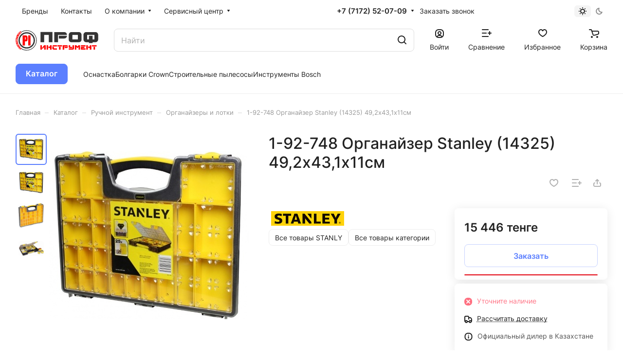

--- FILE ---
content_type: text/html; charset=UTF-8
request_url: https://profinstrument.kz/catalog/organayzery-i-lotki/1-92-748-organayzer-stanley-14325-49-2kh43-1kh11sm/
body_size: 49688
content:
<!DOCTYPE html>
<html xmlns="http://www.w3.org/1999/xhtml" xml:lang="ru" lang="ru" class="  ">
	<head><link rel="canonical" href="https://profinstrument.kz/catalog/organayzery-i-lotki/1-92-748-organayzer-stanley-14325-49-2kh43-1kh11sm/" />
		<title>1-92-748 Органайзер Stanley (14325) 49,2х43,1х11см 1-92-748 </title>
		<meta name="viewport" content="initial-scale=1.0, width=device-width" />
		<meta name="HandheldFriendly" content="true" />
		<meta name="yes" content="yes" />
		<meta name="apple-mobile-web-app-status-bar-style" content="black" />
		<meta name="SKYPE_TOOLBAR" content="SKYPE_TOOLBAR_PARSER_COMPATIBLE" />
		<meta http-equiv="Content-Type" content="text/html; charset=UTF-8" />
<meta name="keywords" content="Интернет-магазин, заказать, купить" />
<meta name="description" content="Интернет-магазин" />

<link href="/bitrix/js/ui/design-tokens/dist/ui.design-tokens.min.css?175850550723463"  rel="stylesheet" />
<link href="/bitrix/js/ui/fonts/opensans/ui.font.opensans.min.css?17585055082320"  rel="stylesheet" />
<link href="/bitrix/js/main/popup/dist/main.popup.bundle.min.css?175850552028056"  rel="stylesheet" />
<link href="/bitrix/cache/css/s1/aspro-lite/page_cfa76744d652dc0e914e8f7c0cce4df9/page_cfa76744d652dc0e914e8f7c0cce4df9_v1.css?1765633230141341"  rel="stylesheet" />
<link href="/bitrix/cache/css/s1/aspro-lite/default_4ad33bdf124bdacc60fa101b1853d32f/default_4ad33bdf124bdacc60fa101b1853d32f_v1.css?17656200063300"  rel="stylesheet" />
<link href="/bitrix/cache/css/s1/aspro-lite/default_30f64431032ef5bc952c304ed2a2307f/default_30f64431032ef5bc952c304ed2a2307f_v1.css?17656200062211"  rel="stylesheet" />
<link href="/bitrix/cache/css/s1/aspro-lite/template_44a223193845d4fa9a9bc12dfe111ed6/template_44a223193845d4fa9a9bc12dfe111ed6_v1.css?1765636020237413"  data-template-style="true" rel="stylesheet" />
<script>if(!window.BX)window.BX={};if(!window.BX.message)window.BX.message=function(mess){if(typeof mess==='object'){for(let i in mess) {BX.message[i]=mess[i];} return true;}};</script>
<script>(window.BX||top.BX).message({"pull_server_enabled":"N","pull_config_timestamp":0,"shared_worker_allowed":"Y","pull_guest_mode":"N","pull_guest_user_id":0,"pull_worker_mtime":1758505509});(window.BX||top.BX).message({"PULL_OLD_REVISION":"Для продолжения корректной работы с сайтом необходимо перезагрузить страницу."});</script>
<script>(window.BX||top.BX).message({"JS_CORE_LOADING":"Загрузка...","JS_CORE_NO_DATA":"- Нет данных -","JS_CORE_WINDOW_CLOSE":"Закрыть","JS_CORE_WINDOW_EXPAND":"Развернуть","JS_CORE_WINDOW_NARROW":"Свернуть в окно","JS_CORE_WINDOW_SAVE":"Сохранить","JS_CORE_WINDOW_CANCEL":"Отменить","JS_CORE_WINDOW_CONTINUE":"Продолжить","JS_CORE_H":"ч","JS_CORE_M":"м","JS_CORE_S":"с","JSADM_AI_HIDE_EXTRA":"Скрыть лишние","JSADM_AI_ALL_NOTIF":"Показать все","JSADM_AUTH_REQ":"Требуется авторизация!","JS_CORE_WINDOW_AUTH":"Войти","JS_CORE_IMAGE_FULL":"Полный размер"});</script>

<script src="/bitrix/js/main/core/core.min.js?1758505518230432"></script>

<script>BX.Runtime.registerExtension({"name":"main.core","namespace":"BX","loaded":true});</script>
<script>BX.setJSList(["\/bitrix\/js\/main\/core\/core_ajax.js","\/bitrix\/js\/main\/core\/core_promise.js","\/bitrix\/js\/main\/polyfill\/promise\/js\/promise.js","\/bitrix\/js\/main\/loadext\/loadext.js","\/bitrix\/js\/main\/loadext\/extension.js","\/bitrix\/js\/main\/polyfill\/promise\/js\/promise.js","\/bitrix\/js\/main\/polyfill\/find\/js\/find.js","\/bitrix\/js\/main\/polyfill\/includes\/js\/includes.js","\/bitrix\/js\/main\/polyfill\/matches\/js\/matches.js","\/bitrix\/js\/ui\/polyfill\/closest\/js\/closest.js","\/bitrix\/js\/main\/polyfill\/fill\/main.polyfill.fill.js","\/bitrix\/js\/main\/polyfill\/find\/js\/find.js","\/bitrix\/js\/main\/polyfill\/matches\/js\/matches.js","\/bitrix\/js\/main\/polyfill\/core\/dist\/polyfill.bundle.js","\/bitrix\/js\/main\/core\/core.js","\/bitrix\/js\/main\/polyfill\/intersectionobserver\/js\/intersectionobserver.js","\/bitrix\/js\/main\/lazyload\/dist\/lazyload.bundle.js","\/bitrix\/js\/main\/polyfill\/core\/dist\/polyfill.bundle.js","\/bitrix\/js\/main\/parambag\/dist\/parambag.bundle.js"]);
</script>
<script>BX.Runtime.registerExtension({"name":"aspro_cookie","namespace":"window","loaded":true});</script>
<script>BX.Runtime.registerExtension({"name":"aspro_metrika.goals","namespace":"window","loaded":true});</script>
<script>BX.Runtime.registerExtension({"name":"aspro_logo","namespace":"window","loaded":true});</script>
<script>(window.BX||top.BX).message({"ADD_BASKET_PROPS_TITLE":"Выберите свойства, добавляемые в корзину","ADD_BASKET_PROPS_BUTTON_TITLE":"Выбрать"});</script>
<script>BX.Runtime.registerExtension({"name":"aspro_item_action","namespace":"window","loaded":true});</script>
<script>(window.BX||top.BX).message({"NOTICE_ADDED2CART":"В корзине","NOTICE_CLOSE":"Закрыть","NOTICE_MORE":"и ещё #COUNT# #PRODUCTS#","NOTICE_PRODUCT0":"товаров","NOTICE_PRODUCT1":"товар","NOTICE_PRODUCT2":"товара","NOTICE_ERROR":"Ошибка","NOTICE_REQUEST_ERROR":"Ошибка запроса","NOTICE_AUTHORIZED":"Вы успешно авторизовались","NOTICE_ADDED2COMPARE":"В сравнении","NOTICE_ADDED2FAVORITE":"В избранном","NOTICE_ADDED2SUBSCRIBE":"Вы подписались","NOTICE_REMOVED_FROM_COMPARE":"Удалено из сравнения","NOTICE_REMOVED_FROM_FAVORITE":"Удалено из избранного","NOTICE_REMOVED_FROM_SUBSCRIBE":"Удалено из подписки"});</script>
<script>BX.Runtime.registerExtension({"name":"aspro_notice","namespace":"window","loaded":true});</script>
<script>BX.Runtime.registerExtension({"name":"aspro_scroll_to_top","namespace":"window","loaded":true});</script>
<script>BX.Runtime.registerExtension({"name":"aspro_dropdown_select","namespace":"window","loaded":true});</script>
<script>BX.Runtime.registerExtension({"name":"aspro_menu_aim","namespace":"window","loaded":true});</script>
<script>BX.Runtime.registerExtension({"name":"aspro_menu_many_items","namespace":"window","loaded":true});</script>
<script>(window.BX||top.BX).message({"CT_BST_SEARCH_BUTTON2":"Найти","SEARCH_IN_SITE_FULL":"По всему сайту","SEARCH_IN_SITE":"Везде","SEARCH_IN_CATALOG_FULL":"По каталогу","SEARCH_IN_CATALOG":"Каталог"});</script>
<script>BX.Runtime.registerExtension({"name":"aspro_searchtitle","namespace":"window","loaded":true});</script>
<script>BX.Runtime.registerExtension({"name":"aspro_drag_scroll","namespace":"window","loaded":true});</script>
<script>BX.Runtime.registerExtension({"name":"ui.design-tokens","namespace":"window","loaded":true});</script>
<script>BX.Runtime.registerExtension({"name":"ui.fonts.opensans","namespace":"window","loaded":true});</script>
<script>BX.Runtime.registerExtension({"name":"main.popup","namespace":"BX.Main","loaded":true});</script>
<script>BX.Runtime.registerExtension({"name":"popup","namespace":"window","loaded":true});</script>
<script>BX.Runtime.registerExtension({"name":"aspro_hover_block","namespace":"window","loaded":true});</script>
<script>BX.Runtime.registerExtension({"name":"aspro_fancybox","namespace":"window","loaded":true});</script>
<script>BX.Runtime.registerExtension({"name":"aspro_detail","namespace":"window","loaded":true});</script>
<script>BX.Runtime.registerExtension({"name":"aspro_swiper_init","namespace":"window","loaded":true});</script>
<script>BX.Runtime.registerExtension({"name":"aspro_swiper","namespace":"window","loaded":true});</script>
<script>BX.Runtime.registerExtension({"name":"aspro_swiper_events","namespace":"window","loaded":true});</script>
<script>BX.Runtime.registerExtension({"name":"aspro_rounded_columns","namespace":"window","loaded":true});</script>
<script>BX.Runtime.registerExtension({"name":"aspro_viewed","namespace":"window","loaded":true});</script>
<script>BX.Runtime.registerExtension({"name":"aspro_gallery","namespace":"window","loaded":true});</script>
<script>BX.Runtime.registerExtension({"name":"aspro_stores_amount","namespace":"window","loaded":true});</script>
<script>BX.Runtime.registerExtension({"name":"aspro_video","namespace":"window","loaded":true});</script>
<script>BX.Runtime.registerExtension({"name":"aspro_countdown","namespace":"window","loaded":true});</script>
<script>BX.Runtime.registerExtension({"name":"aspro_reviews","namespace":"window","loaded":true});</script>
<script>BX.Runtime.registerExtension({"name":"aspro_share","namespace":"window","loaded":true});</script>
<script>BX.Runtime.registerExtension({"name":"aspro_hint","namespace":"window","loaded":true});</script>
<script>BX.Runtime.registerExtension({"name":"aspro_chip","namespace":"window","loaded":true});</script>
<script>BX.Runtime.registerExtension({"name":"aspro_chars","namespace":"window","loaded":true});</script>
<script>BX.Runtime.registerExtension({"name":"aspro_catalog","namespace":"window","loaded":true});</script>
<script>BX.Runtime.registerExtension({"name":"aspro_catalog_block","namespace":"window","loaded":true});</script>
<script>BX.Runtime.registerExtension({"name":"aspro_select_offer_load","namespace":"window","loaded":true});</script>
<script>BX.Runtime.registerExtension({"name":"aspro_back_url","namespace":"window","loaded":true});</script>
<script>BX.Runtime.registerExtension({"name":"ls","namespace":"window","loaded":true});</script>
<script>BX.Runtime.registerExtension({"name":"aspro_skeleton","namespace":"window","loaded":true});</script>
<script>(window.BX||top.BX).message({"LANGUAGE_ID":"ru","FORMAT_DATE":"DD.MM.YYYY","FORMAT_DATETIME":"DD.MM.YYYY HH:MI:SS","COOKIE_PREFIX":"BITRIX_SM","SERVER_TZ_OFFSET":"-18000","UTF_MODE":"Y","SITE_ID":"s1","SITE_DIR":"\/","USER_ID":"","SERVER_TIME":1767824236,"USER_TZ_OFFSET":36000,"USER_TZ_AUTO":"Y","bitrix_sessid":"ad9e6a34310428e6ade42a8a3573bc6f"});</script>


<script src="/bitrix/js/pull/protobuf/protobuf.min.js?175850550976433"></script>
<script src="/bitrix/js/pull/protobuf/model.min.js?175850550914190"></script>
<script src="/bitrix/js/main/core/core_promise.min.js?17585055182490"></script>
<script src="/bitrix/js/rest/client/rest.client.min.js?17585055099240"></script>
<script src="/bitrix/js/pull/client/pull.client.min.js?175850550949849"></script>
<script src="/bitrix/js/main/ajax.min.js?175850551822194"></script>
<script src="/bitrix/js/main/popup/dist/main.popup.bundle.min.js?175850552066962"></script>
<script src="/bitrix/js/main/core/core_ls.min.js?17585055182683"></script>
<script>BX.setCSSList(["\/bitrix\/templates\/aspro-lite\/components\/bitrix\/catalog\/main\/style.css","\/bitrix\/templates\/aspro-lite\/css\/animation\/animate.min.css","\/bitrix\/templates\/aspro-lite\/components\/bitrix\/catalog.element\/main\/style.css","\/bitrix\/components\/aspro\/props.group.lite\/templates\/lite\/style.css","\/bitrix\/templates\/aspro-lite\/css\/jquery.fancybox.min.css","\/bitrix\/templates\/aspro-lite\/css\/fancybox-gallery.min.css","\/bitrix\/templates\/aspro-lite\/css\/detail.min.css","\/bitrix\/templates\/aspro-lite\/vendor\/css\/carousel\/swiper\/swiper-bundle.min.css","\/bitrix\/templates\/aspro-lite\/css\/slider.swiper.min.css","\/bitrix\/templates\/aspro-lite\/css\/slider.min.css","\/bitrix\/templates\/aspro-lite\/css\/rounded-columns.min.css","\/bitrix\/templates\/aspro-lite\/css\/gallery.min.css","\/bitrix\/templates\/aspro-lite\/css\/video-block.min.css","\/bitrix\/templates\/aspro-lite\/css\/conditional\/countdown.min.css","\/bitrix\/templates\/aspro-lite\/css\/reviews.min.css","\/bitrix\/templates\/aspro-lite\/css\/share.min.css","\/bitrix\/templates\/aspro-lite\/css\/blocks\/hint.min.css","\/bitrix\/templates\/aspro-lite\/css\/chip.min.css","\/bitrix\/templates\/aspro-lite\/css\/chars.min.css","\/bitrix\/templates\/aspro-lite\/css\/catalog.min.css","\/bitrix\/templates\/aspro-lite\/css\/catalog-block.min.css","\/bitrix\/templates\/aspro-lite\/css\/back-url.min.css","\/bitrix\/templates\/aspro-lite\/css\/fonts\/inter\/css\/inter.min.css","\/bitrix\/templates\/aspro-lite\/css\/lite.bootstrap.css","\/bitrix\/templates\/aspro-lite\/vendor\/css\/ripple.css","\/bitrix\/templates\/aspro-lite\/css\/buttons.css","\/bitrix\/templates\/aspro-lite\/css\/svg.css","\/bitrix\/templates\/aspro-lite\/css\/header.css","\/bitrix\/templates\/aspro-lite\/css\/footer.css","\/bitrix\/templates\/aspro-lite\/css\/mobile-header.css","\/bitrix\/templates\/aspro-lite\/css\/mobile-menu.css","\/bitrix\/templates\/aspro-lite\/css\/header-fixed.css","\/bitrix\/templates\/aspro-lite\/css\/page-title-breadcrumb-pagination.css","\/bitrix\/templates\/aspro-lite\/css\/social-icons.css","\/bitrix\/templates\/aspro-lite\/css\/left-menu.css","\/bitrix\/templates\/aspro-lite\/css\/tabs.css","\/bitrix\/templates\/aspro-lite\/css\/bg-banner.css","\/bitrix\/templates\/aspro-lite\/css\/item-views.css","\/bitrix\/templates\/aspro-lite\/css\/blocks\/cross.css","\/bitrix\/templates\/aspro-lite\/css\/blocks\/dark-light-theme.css","\/bitrix\/templates\/aspro-lite\/css\/blocks\/flexbox.css","\/bitrix\/templates\/aspro-lite\/css\/blocks\/grid-list.css","\/bitrix\/templates\/aspro-lite\/css\/blocks\/gutters.css","\/bitrix\/templates\/aspro-lite\/css\/blocks\/hint.css","\/bitrix\/templates\/aspro-lite\/css\/blocks\/images.css","\/bitrix\/templates\/aspro-lite\/css\/blocks\/line-block.css","\/bitrix\/templates\/aspro-lite\/css\/blocks\/mobile-scrolled.css","\/bitrix\/templates\/aspro-lite\/css\/blocks\/popup.css","\/bitrix\/templates\/aspro-lite\/css\/blocks\/prices.css","\/bitrix\/templates\/aspro-lite\/css\/blocks\/scroller.css","\/bitrix\/templates\/aspro-lite\/css\/blocks\/social-list.css","\/bitrix\/templates\/aspro-lite\/css\/blocks\/sticker.css","\/bitrix\/templates\/aspro-lite\/css\/blocks\/sticky.css","\/bitrix\/templates\/.default\/ajax\/ajax.css","\/bitrix\/templates\/aspro-lite\/css\/item-action.min.css","\/bitrix\/templates\/aspro-lite\/css\/notice.min.css","\/bitrix\/templates\/aspro-lite\/css\/scroll_to_top.min.css","\/bitrix\/templates\/aspro-lite\/components\/bitrix\/menu\/header\/style.css","\/bitrix\/templates\/aspro-lite\/css\/dropdown-select.min.css","\/bitrix\/templates\/aspro-lite\/css\/menu_many_items.min.css","\/bitrix\/components\/aspro\/theme.selector.lite\/templates\/.default\/style.css","\/bitrix\/templates\/aspro-lite\/components\/bitrix\/search.title\/corp\/style.css","\/bitrix\/templates\/aspro-lite\/css\/dragscroll.min.css","\/bitrix\/templates\/aspro-lite\/components\/bitrix\/breadcrumb\/main\/style.css","\/bitrix\/templates\/aspro-lite\/components\/bitrix\/menu\/bottom\/style.css","\/bitrix\/components\/aspro\/marketing.popup.lite\/templates\/.default\/style.css","\/bitrix\/templates\/aspro-lite\/styles.css","\/bitrix\/templates\/aspro-lite\/template_styles.css","\/bitrix\/templates\/aspro-lite\/css\/form.css","\/bitrix\/templates\/aspro-lite\/css\/colored.css","\/bitrix\/templates\/aspro-lite\/css\/responsive.css","\/bitrix\/templates\/aspro-lite\/css\/custom.css","\/bitrix\/components\/aspro\/catalog.viewed.lite\/templates\/main\/style.css","\/bitrix\/templates\/aspro-lite\/css\/skeleton.css","\/bitrix\/templates\/aspro-lite\/css\/bottom-icons-panel.css"]);</script>
<script>if (Intl && Intl.DateTimeFormat) document.cookie="BITRIX_SM_TZ="+Intl.DateTimeFormat().resolvedOptions().timeZone+"; path=/; expires=Fri, 01 Jan 2027 00:00:00 -0500";</script>
<script>
					(function () {
						"use strict";

						var counter = function ()
						{
							var cookie = (function (name) {
								var parts = ("; " + document.cookie).split("; " + name + "=");
								if (parts.length == 2) {
									try {return JSON.parse(decodeURIComponent(parts.pop().split(";").shift()));}
									catch (e) {}
								}
							})("BITRIX_CONVERSION_CONTEXT_s1");

							if (cookie && cookie.EXPIRE >= BX.message("SERVER_TIME"))
								return;

							var request = new XMLHttpRequest();
							request.open("POST", "/bitrix/tools/conversion/ajax_counter.php", true);
							request.setRequestHeader("Content-type", "application/x-www-form-urlencoded");
							request.send(
								"SITE_ID="+encodeURIComponent("s1")+
								"&sessid="+encodeURIComponent(BX.bitrix_sessid())+
								"&HTTP_REFERER="+encodeURIComponent(document.referrer)
							);
						};

						if (window.frameRequestStart === true)
							BX.addCustomEvent("onFrameDataReceived", counter);
						else
							BX.ready(counter);
					})();
				</script>
<script>BX.message({'JS_REQUIRED':'Заполните это поле!','JS_FORMAT':'Неверный формат!','JS_FILE_EXT':'Недопустимое расширение файла!','JS_PASSWORD_COPY':'Пароли не совпадают!','JS_PASSWORD_LENGTH':'Минимум 6 символов!','JS_ERROR':'Неверно заполнено поле!','JS_FILE_SIZE':'Максимальный размер 5мб!','JS_FILE_BUTTON_NAME':'Выберите файл','JS_FILE_DEFAULT':'Файл не найден','JS_DATE':'Некорректная дата!','JS_DATETIME':'Некорректная дата/время!','JS_REQUIRED_LICENSES':'Согласитесь с условиями','JS_REQUIRED_OFFER':'Согласитесь с условиями','JS_INVALID_NUMBER':'Неверный номер','JS_INVALID_COUNTRY_CODE':'Неверный код страны','JS_TOO_SHORT':'Номер слишком короткий','JS_TOO_LONG':'Номер слишком длинный','S_CALLBACK':'Заказать звонок','S_QUESTION':'Задать вопрос','S_ASK_QUESTION':'Задать вопрос','S_FEEDBACK':'Оставить отзыв','ERROR_INCLUDE_MODULE_DIGITAL_TITLE':'Ошибка подключения модуля &laquo;Аспро: ЛайтШоп&raquo;','ERROR_INCLUDE_MODULE_DIGITAL_TEXT':'Ошибка подключения модуля &laquo;Аспро: ЛайтШоп&raquo;.<br />Пожалуйста установите модуль и повторите попытку','S_SERVICES':'Наши услуги','S_SERVICES_SHORT':'Услуги','S_TO_ALL_SERVICES':'Все услуги','S_CATALOG':'Каталог товаров','S_CATALOG_SHORT':'Каталог','S_TO_ALL_CATALOG':'Весь каталог','S_CATALOG_FAVORITES':'Наши товары','S_CATALOG_FAVORITES_SHORT':'Товары','S_NEWS':'Новости','S_TO_ALL_NEWS':'Все новости','S_COMPANY':'О компании','S_OTHER':'Прочее','S_CONTENT':'Контент','T_JS_ARTICLE':'Артикул: ','T_JS_NAME':'Наименование: ','T_JS_PRICE':'Цена: ','T_JS_QUANTITY':'Количество: ','T_JS_SUMM':'Сумма: ','FANCY_CLOSE':'Закрыть','FANCY_NEXT':'Вперед','FANCY_PREV':'Назад','CUSTOM_COLOR_CHOOSE':'Выбрать','CUSTOM_COLOR_CANCEL':'Отмена','S_MOBILE_MENU':'Меню','DIGITAL_T_MENU_BACK':'Назад','DIGITAL_T_MENU_CALLBACK':'Обратная связь','DIGITAL_T_MENU_CONTACTS_TITLE':'Будьте на связи','TITLE_BASKET':'В корзине товаров на #SUMM#','BASKET_SUMM':'#SUMM#','EMPTY_BASKET':'Корзина пуста','TITLE_BASKET_EMPTY':'Корзина пуста','BASKET':'Корзина','SEARCH_TITLE':'Поиск','SOCIAL_TITLE':'Оставайтесь на связи','LOGIN':'Войти','MY_CABINET':'Кабинет','SUBSCRIBE_TITLE':'Будьте всегда в курсе','HEADER_SCHEDULE':'Время работы','SEO_TEXT':'SEO описание','COMPANY_IMG':'Картинка компании','COMPANY_TEXT':'Описание компании','JS_RECAPTCHA_ERROR':'Пройдите проверку','JS_PROCESSING_ERROR':'Согласитесь с условиями!','CONFIG_SAVE_SUCCESS':'Настройки сохранены','CONFIG_SAVE_FAIL':'Ошибка сохранения настроек','CLEAR_FILE':'Отменить','ALL_SECTIONS_PROJECT':'Все проекты','RELOAD_PAGE':'Обновить страницу','REFRESH':'Поменять картинку','RECAPTCHA_TEXT':'Подтвердите, что вы не робот','SHOW':'Еще','HIDE':'Скрыть','FILTER_EXPAND_VALUES':'Показать все','FILTER_HIDE_VALUES':'Свернуть','COUNTDOWN_SEC':'сек','COUNTDOWN_MIN':'мин','COUNTDOWN_HOUR':'час','COUNTDOWN_DAY0':'дн','COUNTDOWN_DAY1':'дн','COUNTDOWN_DAY2':'дн','COUNTDOWN_WEAK0':'Недель','COUNTDOWN_WEAK1':'Неделя','COUNTDOWN_WEAK2':'Недели','COUNTDOWN_MONTH0':'Месяцев','COUNTDOWN_MONTH1':'Месяц','COUNTDOWN_MONTH2':'Месяца','COUNTDOWN_YEAR0':'Лет','COUNTDOWN_YEAR1':'Год','COUNTDOWN_YEAR2':'Года','COUNTDOWN_COMPACT_SEC':'с','COUNTDOWN_COMPACT_MIN':'м','COUNTDOWN_COMPACT_HOUR':'ч','COUNTDOWN_COMPACT_DAY':'д','COUNTDOWN_COMPACT_WEAK':'н','COUNTDOWN_COMPACT_MONTH':'м','COUNTDOWN_COMPACT_YEAR0':'л','COUNTDOWN_COMPACT_YEAR1':'г','BASKET_PRINT_BUTTON':'Распечатать','BASKET_CLEAR_ALL_BUTTON':'Очистить','BASKET_QUICK_ORDER_BUTTON':'Быстрый заказ','BASKET_CONTINUE_BUTTON':'Продолжить покупки','BASKET_ORDER_BUTTON':'Оформить заказ','SHARE_BUTTON':'Поделиться','BASKET_CHANGE_TITLE':'Ваш заказ','BASKET_CHANGE_LINK':'Изменить','MORE_INFO_SKU':'Купить','ITEM_ECONOMY':'Экономия','ITEM_ARTICLE':'Артикул: ','JS_FORMAT_ORDER':'имеет неверный формат','JS_BASKET_COUNT_TITLE':'В корзине товаров на SUMM','POPUP_VIDEO':'Видео','POPUP_GIFT_TEXT':'Нашли что-то особенное? Намекните другу о подарке!','ORDER_FIO_LABEL':'Ф.И.О.','ORDER_PHONE_LABEL':'Телефон','ORDER_REGISTER_BUTTON':'Регистрация','PRICES_TYPE':'Варианты цен','FILTER_HELPER_VALUES':' знач.','SHOW_MORE_SCU_MAIN':'Еще #COUNT#','SHOW_MORE_SCU_1':'предложение','SHOW_MORE_SCU_2':'предложения','SHOW_MORE_SCU_3':'предложений','PARENT_ITEM_NOT_FOUND':'Не найден основной товар для услуги в корзине. Обновите страницу и попробуйте снова.','S_FAVORITE':'Избранное','S_COMPARE':'Сравнение'})</script>
<style>html {--border-radius:8px;--theme-base-color:#5b7fff;--theme-base-opacity-color:#5b7fff1a;--theme-more-color:#5b7fff;--theme-outer-border-radius:8px;--theme-text-transform:none;--theme-letter-spacing:normal;--theme-button-font-size:0%;--theme-button-padding-2px:0%;--theme-button-padding-1px:0%;--theme-more-color-hue:227;--theme-more-color-saturation:100%;--theme-more-color-lightness:68%;--theme-base-color-hue:227;--theme-base-color-saturation:100%;--theme-base-color-lightness:68%;--theme-lightness-hover-diff:6%;}</style>
<style>html {font-size:16px;--theme-font-family:Inter;--theme-font-title-family:var(--theme-font-family);--theme-font-title-weight:500;}</style>
<style>html {--theme-page-width: 1500px;--theme-page-width-padding: 32px}</style>

            <script src="/bitrix/templates/aspro-lite/js/app.min.js?17585055212299"></script>
            <script data-skip-moving="true" src="/bitrix/js/main/jquery/jquery-3.6.0.min.js"></script>
            <script data-skip-moving="true" src="/bitrix/templates/aspro-lite/js/speed.min.js?=1758505521"></script>
        
<link href="/bitrix/templates/aspro-lite/css/print.min.css?175850552012929" data-template-style="true" rel="stylesheet" media="print">
<script>window.lazySizesConfig = window.lazySizesConfig || {};lazySizesConfig.loadMode = 1;lazySizesConfig.expand = 200;lazySizesConfig.expFactor = 1;lazySizesConfig.hFac = 0.1;window.lazySizesConfig.loadHidden = false;</script>
<script src="/bitrix/templates/aspro-lite/vendor/lazysizes.min.js" data-skip-moving="true" defer=""></script>
<script src="/bitrix/templates/aspro-lite/vendor/ls.unveilhooks.min.js" data-skip-moving="true" defer=""></script>
<link rel="shortcut icon" href="/favicon.ico" type="image/x-icon" />
<link rel="apple-touch-icon" sizes="180x180" href="/include/apple-touch-icon.png" />
<meta property="og:description" content="Интернет-магазин" />
<meta property="og:image" content="https://profinstrument.kz:443/upload/iblock/f00/5kkgld6gmo898mvvifm92mfmk08te5bv/63782652346398.jpg" />
<link rel="image_src" href="https://profinstrument.kz:443/upload/iblock/f00/5kkgld6gmo898mvvifm92mfmk08te5bv/63782652346398.jpg"  />
<meta property="og:title" content="1-92-748 Органайзер Stanley (14325) 49,2х43,1х11см 1-92-748 " />
<meta property="og:type" content="website" />
<meta property="og:url" content="https://profinstrument.kz:443/catalog/organayzery-i-lotki/1-92-748-organayzer-stanley-14325-49-2kh43-1kh11sm/" />



<script src="/bitrix/templates/aspro-lite/js/observer.min.js?17585055213650"></script>
<script src="/bitrix/templates/aspro-lite/js/lite.bootstrap.min.js?175850552113619"></script>
<script src="/bitrix/templates/aspro-lite/vendor/jquery.cookie.min.js?17585055201613"></script>
<script src="/bitrix/templates/aspro-lite/vendor/jquery.validate.min.js?175850552022254"></script>
<script src="/bitrix/templates/aspro-lite/vendor/js/ripple.min.js?17585055201624"></script>
<script src="/bitrix/templates/aspro-lite/js/detectmobilebrowser.js?17585055212203"></script>
<script src="/bitrix/templates/aspro-lite/js/matchMedia.min.js?1758505521931"></script>
<script src="/bitrix/templates/aspro-lite/js/jquery.actual.min.js?17585055211239"></script>
<script src="/bitrix/templates/aspro-lite/js/jquery-ui.min.js?175850552132162"></script>
<script src="/bitrix/templates/aspro-lite/js/jqModal.min.js?17585055213197"></script>
<script src="/bitrix/templates/aspro-lite/js/scrollTabs.min.js?175850552110414"></script>
<script src="/bitrix/templates/aspro-lite/js/blocks/controls.min.js?17585055212846"></script>
<script src="/bitrix/templates/aspro-lite/js/blocks/dropdown-product.min.js?1758505521962"></script>
<script src="/bitrix/templates/aspro-lite/js/blocks/hint.min.js?1758505521515"></script>
<script src="/bitrix/templates/aspro-lite/js/blocks/tabs-history.min.js?17585055211019"></script>
<script src="/bitrix/templates/aspro-lite/js/general.min.js?175856269294585"></script>
<script src="/bitrix/templates/aspro-lite/js/custom.js?1758505521307"></script>
<script src="/bitrix/templates/aspro-lite/js/metrika.goals.min.js?17585055217001"></script>
<script src="/bitrix/templates/aspro-lite/js/logo.min.js?17585055213294"></script>
<script src="/bitrix/templates/aspro-lite/js/item-action.min.js?175850552119739"></script>
<script src="/bitrix/templates/aspro-lite/js/notice.min.js?175850552117378"></script>
<script src="/bitrix/templates/aspro-lite/js/scroll_to_top.min.js?17585055212367"></script>
<script src="/bitrix/templates/aspro-lite/components/bitrix/menu/header/script.min.js?17585055212602"></script>
<script src="/bitrix/templates/aspro-lite/vendor/js/jquery.menu-aim.min.js?17585055202884"></script>
<script src="/bitrix/templates/aspro-lite/js/menu_many_items.min.js?17585055211285"></script>
<script src="/bitrix/templates/aspro-lite/js/phones.min.js?1758505521712"></script>
<script src="/bitrix/components/aspro/theme.selector.lite/templates/.default/script.min.js?17585055044561"></script>
<script src="/bitrix/components/bitrix/search.title/script.min.js?17585054966543"></script>
<script src="/bitrix/templates/aspro-lite/components/bitrix/search.title/corp/script.min.js?17585055208336"></script>
<script src="/bitrix/templates/aspro-lite/js/searchtitle.min.js?17585055211414"></script>
<script src="/bitrix/templates/aspro-lite/js/dragscroll.min.js?17585055215337"></script>
<script src="/bitrix/templates/aspro-lite/components/bitrix/menu/left/script.min.js?1758505521947"></script>
<script src="/bitrix/templates/aspro-lite/components/bitrix/menu/bottom/script.min.js?1758505521319"></script>
<script src="/bitrix/components/aspro/marketing.popup.lite/templates/.default/script.min.js?1758505504947"></script>
<script src="/bitrix/templates/aspro-lite/js/jquery.inputmask.bundle.min.js?175850552170933"></script>
<script src="/bitrix/templates/aspro-lite/js/jquery.history.js?175850552121571"></script>
<script src="/bitrix/templates/aspro-lite/components/bitrix/catalog.element/main/script.min.js?1758505521422"></script>
<script src="/bitrix/templates/aspro-lite/js/hover-block.min.js?1758505521715"></script>
<script src="/bitrix/templates/aspro-lite/js/jquery.fancybox.min.js?175850552167390"></script>
<script src="/bitrix/templates/aspro-lite/js/slider.swiper.min.js?17585055211477"></script>
<script src="/bitrix/templates/aspro-lite/vendor/js/carousel/swiper/swiper-bundle.min.js?1758505520158093"></script>
<script src="/bitrix/templates/aspro-lite/js/slider.swiper.galleryEvents.min.js?1758505521968"></script>
<script src="/bitrix/templates/aspro-lite/js/viewed.min.js?17585055212176"></script>
<script src="/bitrix/templates/aspro-lite/js/gallery.min.js?1758505521572"></script>
<script src="/bitrix/templates/aspro-lite/js/conditional/stores_amount.min.js?1758505521909"></script>
<script src="/bitrix/templates/aspro-lite/vendor/js/jquery.plugin.min.js?17585055203349"></script>
<script src="/bitrix/templates/aspro-lite/vendor/js/countdown/jquery.countdown.min.js?175850552020851"></script>
<script src="/bitrix/templates/aspro-lite/vendor/js/countdown/jquery.countdown-ru.min.js?17585055201487"></script>
<script src="/bitrix/templates/aspro-lite/js/conditional/countdown.min.js?17585055212741"></script>
<script src="/bitrix/templates/aspro-lite/components/bitrix/sale.gift.main.products/main/script.min.js?17585055212978"></script>
<script src="/bitrix/templates/aspro-lite/components/bitrix/sale.gift.product/main/script.min.js?175850552134479"></script>
<script src="/bitrix/templates/aspro-lite/js/select_offer_load.min.js?1758505521187"></script>

				<style>html {--header-height:193px;}</style>	</head>
	<body class="block-wo-title  site_s1   side_left hide_menu_page region_confirm_normal header_fill_ fixed_y mfixed_y mfixed_view_always title_position_left mmenu_leftside mheader-v1 footer-v1 fill_bg_ header-v4 title-v1 bottom-icons-panel_y with_order with_cabinet with_phones theme-light" id="main" data-site="/">
		<div class="bx_areas"></div>

		
		<div id="panel"></div>


						                                <script data-skip-moving="true">
            var solutionName = 'arLiteOptions';
            var arAsproOptions = window[solutionName] = ({});
            var arAsproCounters = {};
            var arBasketItems = {};
        </script>
        <script src="/bitrix/templates/aspro-lite/js/setTheme.php?site_id=s1&site_dir=/" data-skip-moving="true"></script>
        <script>

        if (arAsproOptions.SITE_ADDRESS){
            arAsproOptions.SITE_ADDRESS = arAsproOptions.SITE_ADDRESS.replace(/'/g, "");
        }

        window.basketJSParams = window.basketJSParams || [];
                BX.message({'MIN_ORDER_PRICE_TEXT':'<b>'});
        arAsproOptions.PAGES.FRONT_PAGE = window[solutionName].PAGES.FRONT_PAGE = "";
        arAsproOptions.PAGES.BASKET_PAGE = window[solutionName].PAGES.BASKET_PAGE = "";
        arAsproOptions.PAGES.ORDER_PAGE = window[solutionName].PAGES.ORDER_PAGE = "";
        arAsproOptions.PAGES.PERSONAL_PAGE = window[solutionName].PAGES.PERSONAL_PAGE = "";
        arAsproOptions.PAGES.CATALOG_PAGE = window[solutionName].PAGES.CATALOG_PAGE = "1";
        </script>
        <!--'start_frame_cache_options-block'-->            <script>
            var arAsproCounters = {'BASKET':{'ITEMS':[],'COUNT':'0','TITLE':'Корзина пуста'},'DELAY':{'ITEMS':[],'COUNT':'0'},'NOT_AVAILABLE':{'ITEMS':[],'COUNT':'0'},'COMPARE':{'ITEMS':[],'COUNT':'0','TITLE':'Список сравниваемых элементов'},'FAVORITE':{'ITEMS':[],'COUNT':'0','TITLE':'Избранные товары'},'SUBSCRIBE':{'ITEMS':[],'COUNT':'0','TITLE':'Подписка на товары'}};
            </script>
            <!--'end_frame_cache_options-block'-->
		<div class="body  hover_">
			<div class="body_media"></div>

						<div class="headers-container">				
				<div class="title-v1" data-ajax-block="HEADER" data-ajax-callback="headerInit">
										
<header class="header_4 header  header--narrow ">
	<div class="header__inner  header__inner--no-pt">

		
		<div class="header__top-part " data-ajax-load-block="HEADER_TOP_PART">
							<div class="maxwidth-theme">
			
			<div class="header__top-inner">

				
								<div class="header__top-item header-menu dotted-flex-1 hide-dotted">
					<nav class="mega-menu sliced">
						    <div class="catalog_icons_">
        <div class="header-menu__wrapper">
                                            <div class="header-menu__item unvisible header-menu__item--first  ">
                                            <a class="header-menu__link header-menu__link--top-level light-opacity-hover fill-theme-hover banner-light-text dark_link" href="/brands/">
                            <span class="header-menu__title font_14">
                                Бренды                            </span>
                                                    </a>
                                                                                                </div>
                                                            <div class="header-menu__item unvisible   ">
                                            <a class="header-menu__link header-menu__link--top-level light-opacity-hover fill-theme-hover banner-light-text dark_link" href="/contacts/">
                            <span class="header-menu__title font_14">
                                Контакты                            </span>
                                                    </a>
                                                                                                </div>
                                                            <div class="header-menu__item unvisible   header-menu__item--dropdown">
                                            <a class="header-menu__link header-menu__link--top-level light-opacity-hover fill-theme-hover banner-light-text dark_link" href="/company/">
                            <span class="header-menu__title font_14">
                                О компании                            </span>
                                                            <i class="svg inline  header-menu__wide-submenu-right-arrow fill-dark-light-block banner-light-icon-fill inline " aria-hidden="true"><svg width="7" height="5" ><use xlink:href="/bitrix/templates/aspro-lite/images/svg/arrows.svg?1758505520#down-7-5"></use></svg></i>                                                    </a>
                                                                                    <div class="header-menu__dropdown-menu dropdown-menu-wrapper dropdown-menu-wrapper--visible dropdown-menu-wrapper--woffset">
                            <div class="dropdown-menu-inner rounded-x ">

                                
                                
                                
                                <ul class="header-menu__dropdown-menu-inner ">
                                                                                                                                                                <li class="header-menu__dropdown-item  count_ ">
                                                <a class="font_15 dropdown-menu-item dark_link fill-dark-light-block " href="/company/">
                                                    О компании                                                                                                    </a>
                                                                                            </li>
                                                                                                                                                                                                        <li class="header-menu__dropdown-item  count_ ">
                                                <a class="font_15 dropdown-menu-item dark_link fill-dark-light-block " href="/company/contract/">
                                                    Публичный договор                                                                                                    </a>
                                                                                            </li>
                                                                                                                                                                                                        <li class="header-menu__dropdown-item  count_ ">
                                                <a class="font_15 dropdown-menu-item dark_link fill-dark-light-block " href="/company/reviews/">
                                                    Отзывы                                                                                                    </a>
                                                                                            </li>
                                                                                                                                                                                                        <li class="header-menu__dropdown-item  count_ ">
                                                <a class="font_15 dropdown-menu-item dark_link fill-dark-light-block " href="/company/docs/">
                                                    Документы                                                                                                    </a>
                                                                                            </li>
                                                                                                                                                                                                        <li class="header-menu__dropdown-item  count_ ">
                                                <a class="font_15 dropdown-menu-item dark_link fill-dark-light-block " href="/company/openings/">
                                                    Вакансии                                                                                                    </a>
                                                                                            </li>
                                                                                                            </ul>

                                                                                            </div>
                        </div>
                                                        </div>
                                                            <div class="header-menu__item unvisible  header-menu__item--last header-menu__item--dropdown">
                                            <a class="header-menu__link header-menu__link--top-level light-opacity-hover fill-theme-hover banner-light-text dark_link" href="/services/">
                            <span class="header-menu__title font_14">
                                Сервисный центр                            </span>
                                                            <i class="svg inline  header-menu__wide-submenu-right-arrow fill-dark-light-block banner-light-icon-fill inline " aria-hidden="true"><svg width="7" height="5" ><use xlink:href="/bitrix/templates/aspro-lite/images/svg/arrows.svg?1758505520#down-7-5"></use></svg></i>                                                    </a>
                                                                                    <div class="header-menu__dropdown-menu dropdown-menu-wrapper dropdown-menu-wrapper--visible dropdown-menu-wrapper--woffset">
                            <div class="dropdown-menu-inner rounded-x ">

                                
                                
                                
                                <ul class="header-menu__dropdown-menu-inner ">
                                                                                                                                                                <li class="header-menu__dropdown-item  count_ ">
                                                <a class="font_15 dropdown-menu-item dark_link fill-dark-light-block " href="/services/garantiynyy-remont/">
                                                    Гарантийный ремонт                                                                                                    </a>
                                                                                            </li>
                                                                                                                                                                                                        <li class="header-menu__dropdown-item  count_ ">
                                                <a class="font_15 dropdown-menu-item dark_link fill-dark-light-block " href="/services/servisnoe-obsluzhivanie/">
                                                    Сервисное обслуживание                                                                                                    </a>
                                                                                            </li>
                                                                                                                                                                                                        <li class="header-menu__dropdown-item  count_ ">
                                                <a class="font_15 dropdown-menu-item dark_link fill-dark-light-block " href="/services/postavka-komplektuyushchikh/">
                                                    Поставка комплектующих                                                                                                    </a>
                                                                                            </li>
                                                                                                            </ul>

                                                                                            </div>
                        </div>
                                                        </div>
                            
                            <div class="header-menu__item header-menu__item--more-items unvisible">
                    <div class="header-menu__link banner-light-icon-fill fill-dark-light-block light-opacity-hover">
                        <i class="svg inline  inline " aria-hidden="true"><svg width="15" height="3" ><use xlink:href="/bitrix/templates/aspro-lite/images/svg/header_icons.svg?1758505520#dots-15-3"></use></svg></i>                    </div>
                    <div class="header-menu__dropdown-menu dropdown-menu-wrapper dropdown-menu-wrapper--visible dropdown-menu-wrapper--woffset">
                        <ul class="header-menu__more-items-list dropdown-menu-inner rounded-x"></ul>
                    </div>
                </div>
                    </div>
    </div>
    <script data-skip-moving="true">
        if (typeof topMenuAction !== 'function'){
            function topMenuAction() {
                //CheckTopMenuPadding();
                //CheckTopMenuOncePadding();
                if (typeof CheckTopMenuDotted !== 'function'){
                    let timerID = setInterval(function(){
                        if (typeof CheckTopMenuDotted === 'function'){
                            CheckTopMenuDotted();
                            clearInterval(timerID);
                        }
                    }, 100);
                } else {
                    CheckTopMenuDotted();
                }
            }
        }

    </script>
					</nav>
				</div>

												
            <div class="header__top-item no-shrinked " data-ajax-load-block="HEADER_TOGGLE_PHONE">
                
                                                <div class="">
                                <div class="phones">
                                                                        <div class="phones__phones-wrapper">
                                                                                        
                                <div class="phones__inner phones__inner--big fill-theme-parent">
                <a class="phones__phone-link phones__phone-first dark_link banner-light-text menu-light-text icon-block__name" href="tel:+77172520709">+7 (7172) 52-07-09</a>
                                    <div class="phones__dropdown ">
                        <div class="dropdown dropdown--relative">
                                                                                            <div class="phones__phone-more dropdown__item color-theme-hover dropdown__item--first dropdown__item--last">
                                    <a class="phones__phone-link dark_link phones__phone-link--no_descript" rel="nofollow" href="tel:+77172520709">+7 (7172) 52-07-09</a>
                                </div>
                                                        <div class="phones__dropdown-item callback-item">
                                <div class="animate-load btn btn-default btn-wide btn-sm" data-event="jqm" data-param-id="5" data-name="callback">
                                    Заказать звонок                                </div>
                            </div>
                        </div>
                        <div class="dropdown dropdown--relative">
                                                                                    <div class="phones__dropdown-item">
                                                    <div class="email__title phones__dropdown-title">
                        E-mail                    </div>
                                <div class="phones__dropdown-value">
                                        <div>
                        sale@profinstrument.kz                    </div>
                </div>

                                    </div>
                                                                                                                            <div class="phones__dropdown-item">
            
                            <div class="schedule__title phones__dropdown-title">
                    Режим работы                </div>
            
            <div class="phones__dropdown-value">
                                <div class="schedule__text  ">
                                            Пн. – Пт.: с 9:00 до 18:00                                    </div>
            </div>

                            </div>
                                    

	<!-- noindex -->
			<div class="phones__dropdown-item social-item">
	
	<div class="social">
		<ul class="social__items social__items--md social__items--type-color social__items--grid">
																																																													<li class="social__item grid-list__item hover_blink instagram ">
							<a class="social__link shine" href="https://www.instagram.com/_prof_instrument_astana_/" target="_blank" rel="nofollow" title="Instagram"></a>
						</li>
																																																																																						<li class="social__item grid-list__item hover_blink whatsapp ">
							<a class="social__link shine" href="https://wa.me/77770795002" target="_blank" rel="nofollow" title="Whats App"></a>
						</li>
																																																						</ul>

			</div>

			</div>
		<!-- /noindex -->
                        </div>
                    </div>
                    <span class="more-arrow banner-light-icon-fill menu-light-icon-fill fill-dark-light-block">
                        <i class="svg inline  inline " aria-hidden="true"><svg width="7" height="5" ><use xlink:href="/bitrix/templates/aspro-lite/images/svg/arrows.svg?1758505520#down-7-5"></use></svg></i>                                            </span>
                            </div>
                                                                        </div>

                                                                            <div>
                                            <div class="phones__callback light-opacity-hover animate-load dark_link banner-light-text menu-light-text hide-1200" data-event="jqm" data-param-id="5" data-name="callback">
                                                Заказать звонок                                            </div>
                                        </div>
                                                                    </div>
                            </div>
                        
                
            </div>


            
												
												
            <div class="header__top-item " data-ajax-load-block="HEADER_TOGGLE_THEME_SELECTOR">
                
                                                <div class="header-theme-selector">
                                <div id="theme-selector--g0" class="theme-selector" title="Включить темное оформление">
	<div class="theme-selector__inner">
		<div class="theme-selector__items">
			<div class="theme-selector__item theme-selector__item--light current">
				<div class="theme-selector__item-icon"><i class="svg inline light-16-16 inline " aria-hidden="true"><svg width="16" height="16" ><use xlink:href="/bitrix/components/aspro/theme.selector.lite/templates/.default/images/svg/icons.svg?1758505504#light-16-16"></use></svg></i></div>
			</div>
			<div class="theme-selector__item theme-selector__item--dark">
				<div class="theme-selector__item-icon"><i class="svg inline dark-14-14 inline " aria-hidden="true"><svg width="14" height="14" ><use xlink:href="/bitrix/components/aspro/theme.selector.lite/templates/.default/images/svg/icons.svg?1758505504#dark-14-14"></use></svg></i></div>
			</div>
		</div>
	</div>
	<script>
	BX.message({
		TS_T_light: 'Включить темное оформление',
		TS_T_dark: 'Включить светлое оформление',
	});

	new JThemeSelector(
		'g0', 
		{'CACHE_TYPE':'A'}, {'RAND':'g0','SIGNED_PARAMS':'YToyOntzOjEwOiJDQUNIRV9UWVBFIjtzOjE6IkEiO3M6MTE6In5DQUNIRV9UWVBFIjtzOjE6IkEiO30=.e40fc740bf0d6433162dc8c25107b91fe31ec591e116735c6c584d3db5542771','LANGUAGE_ID':'ru','SITE_ID':'s1','COLOR':'light','TEMPLATE':'.default'}	);
	</script>
</div>                            </div>
                        
                
            </div>


            
			</div>
							</div>
					</div>

		
		
		<div class="header__main-part   header__main-part--long part-with-search"  data-ajax-load-block="HEADER_MAIN_PART">

							<div class="maxwidth-theme">
			
			<div class="header__main-inner relative part-with-search__inner">

				<div class="header__main-item">
					<div class="line-block line-block--40">
												<div class="logo  line-block__item no-shrinked">
							<a class="menu-light-icon-fill banner-light-icon-fill" href="/">
<svg width="387" height="96" viewBox="0 0 387 96" fill="none" xmlns="http://www.w3.org/2000/svg">
<path d="M22.4337 91.4399L20.3724 89.8188C19.8152 89.3806 19.421 88.9997 19.1901 88.6762C18.959 88.353 18.8333 88.0497 18.8123 87.7656C18.7916 87.4821 18.8471 87.2015 18.9785 86.9246C19.1096 86.6474 19.369 86.2627 19.7566 85.7702L20.2957 85.0847C20.6904 84.5822 21.0306 84.2567 21.3149 84.1083C21.5999 83.9597 21.9291 83.9329 22.3029 84.0278C22.6769 84.1224 23.0875 84.3458 23.5349 84.6975L24.0841 85.1296L26.5766 81.96L28.6232 83.5695L22.4337 91.4399ZM21.446 88.4839L23.0211 86.481C22.9656 86.4318 22.9164 86.3907 22.8744 86.3573C22.6864 86.2096 22.5196 86.1532 22.3742 86.1883C22.2287 86.2233 22.0409 86.3866 21.8118 86.6782L21.3031 87.3248C21.0918 87.5937 20.9964 87.8018 21.0168 87.9493C21.0375 88.0965 21.1804 88.2748 21.446 88.4839Z" fill="#FF0000"/>
<path d="M16.6335 86.6978L15.3653 85.3602C14.5197 84.4686 13.9817 83.8326 13.7514 83.4517C13.5211 83.071 13.4527 82.6469 13.5467 82.18C13.6407 81.7127 13.9972 81.1857 14.6166 80.5983C15.1821 80.0621 15.6286 79.772 15.9564 79.7282C16.2845 79.6845 16.6637 79.8507 17.0938 80.2268C16.8322 79.7648 16.7181 79.3956 16.7514 79.1193C16.7851 78.8433 16.8517 78.6276 16.9524 78.4729C17.0527 78.3179 17.396 77.9626 17.9823 77.4065L19.8983 75.5894L21.5625 77.3441L19.1482 79.6337C18.7592 80.0025 18.5476 80.2616 18.5131 80.4108C18.4786 80.5603 18.5844 80.7648 18.8313 81.025L22.1071 77.9186L23.8986 79.8079L16.6335 86.6978ZM16.0849 83.6293L17.7005 82.0974C17.499 81.8853 17.3288 81.7639 17.1893 81.734C17.0501 81.7041 16.8207 81.8407 16.5007 82.1443L16.101 82.5233C15.871 82.7415 15.7586 82.9261 15.7646 83.0762C15.7712 83.2271 15.8779 83.4111 16.0849 83.6293Z" fill="#FF0000"/>
<path d="M12.6653 72.552C13.4911 71.9772 14.0894 71.5896 14.4597 71.3898C14.8307 71.1897 15.2292 71.0928 15.6561 71.1C16.0825 71.1069 16.4934 71.2314 16.8882 71.474C17.2832 71.7167 17.642 72.0698 17.9646 72.5336C18.2709 72.9735 18.4739 73.4188 18.5736 73.8691C18.6737 74.3194 18.6541 74.7512 18.5147 75.1647C18.3755 75.5779 18.1507 75.9226 17.8404 76.1989C17.5302 76.4749 16.952 76.9074 16.1061 77.4962L14.7001 78.4747C13.8744 79.0491 13.276 79.4367 12.9057 79.6368C12.5351 79.8369 12.1363 79.9335 11.7093 79.9266C11.2826 79.9197 10.872 79.795 10.477 79.5526C10.0822 79.3099 9.7234 78.9565 9.4008 78.493C9.09459 78.0531 8.89187 77.6078 8.79153 77.1575C8.69176 76.7072 8.71131 76.2754 8.85076 75.8619C8.98992 75.4485 9.21476 75.1037 9.52471 74.8274C9.83523 74.5514 10.4132 74.1193 11.2593 73.5304L12.6653 72.552ZM11.452 76.5681C11.0696 76.8343 10.8398 77.0258 10.7625 77.142C10.6854 77.2587 10.6926 77.3829 10.7846 77.5149C10.8623 77.6265 10.9649 77.6819 11.0923 77.6811C11.2199 77.6805 11.4954 77.5327 11.9183 77.2383L15.7562 74.5678C16.2332 74.2357 16.5141 74.0114 16.5986 73.8947C16.6835 73.7783 16.6763 73.6486 16.5771 73.5065C16.4759 73.3614 16.3468 73.3128 16.1901 73.3616C16.0331 73.4102 15.7128 73.6032 15.2286 73.9401L11.452 76.5681Z" fill="#FF0000"/>
<path d="M6.88002 74.1583L4.85645 70.2402L6.63708 69.3207L7.46571 70.9253L9.1526 70.0539L8.41483 68.6255L10.1072 67.7514L10.845 69.1798L14.5816 67.2502L15.7763 69.5636L6.88002 74.1583Z" fill="#FF0000"/>
<path d="M3.36523 66.555L12.6591 62.8298L13.6278 65.2465L4.3339 68.9722L3.36523 66.555Z" fill="#FF0000"/>
<path d="M1.13232 59.1209L10.7954 56.4976L11.3931 58.7L7.35546 61.1997L11.7482 60.0071L12.3184 62.108L2.65562 64.7313L2.08518 62.6304L6.05384 60.0407L1.70306 61.2221L1.13232 59.1209Z" fill="#FF0000"/>
<path d="M3.09434 51.1261L3.37525 53.5278L2.63803 53.6143C2.29416 53.6543 2.0788 53.7106 1.99168 53.7831C1.90485 53.8553 1.86978 53.9634 1.88646 54.1069C1.90429 54.2624 1.98163 54.3725 2.11821 54.4378C2.25478 54.5028 2.45201 54.52 2.70992 54.4898C3.04172 54.451 3.28669 54.3771 3.44425 54.2676C3.6021 54.1624 3.77635 53.8947 3.96669 53.4657C4.51528 52.2345 4.99141 51.4438 5.39452 51.0939C5.79762 50.7437 6.48681 50.5114 7.46122 50.3975C8.16968 50.3147 8.7016 50.3366 9.05669 50.4631C9.41178 50.5896 9.73093 50.8771 10.0136 51.3257C10.2965 51.7742 10.4748 52.3139 10.5487 52.9441C10.6297 53.6365 10.5676 54.2426 10.3626 54.7624C10.1579 55.2825 9.86175 55.6419 9.47388 55.8409C9.0863 56.0399 8.5196 56.1828 7.77434 56.2702L7.1231 56.3461L6.84248 53.9444L8.05267 53.8027C8.4253 53.7593 8.66107 53.6974 8.7594 53.6175C8.85802 53.5376 8.89712 53.4113 8.87699 53.2394C8.85715 53.0675 8.77435 52.9476 8.62944 52.8791C8.48453 52.811 8.27894 52.7926 8.0127 52.8236C7.4273 52.8921 7.05352 53.0169 6.89194 53.1977C6.73121 53.3823 6.47733 53.8211 6.13058 54.5131C5.78009 55.2061 5.52045 55.6681 5.35254 55.8996C5.18463 56.131 4.9385 56.3349 4.61475 56.512C4.291 56.6888 3.86461 56.8081 3.33643 56.87C2.57478 56.9591 2.00635 56.9269 1.63143 56.7736C1.25678 56.6204 0.944533 56.3383 0.695251 55.9274C0.445681 55.5166 0.285243 55.0039 0.213075 54.3898C0.134869 53.7181 0.176555 53.133 0.337855 52.6348C0.500018 52.1365 0.736367 51.7912 1.04804 51.5988C1.36 51.4067 1.9109 51.2647 2.7013 51.1721L3.09434 51.1261Z" fill="#FF0000"/>
<path d="M0.120765 44.125L2.12421 44.1676L2.09115 45.7133L10.0984 45.8835L10.0432 48.4864L2.03595 48.3165L2.00346 49.8559L0 49.8136L0.120765 44.125Z" fill="#FF0000"/>
<path d="M0.271484 42.4482L0.566195 40.629C0.762573 39.4163 0.942569 38.6026 1.10559 38.1883C1.26891 37.7742 1.56476 37.4628 1.99317 37.2544C2.42157 37.0462 3.05701 37.0103 3.89945 37.1466C4.66857 37.2711 5.17001 37.4505 5.40348 37.6845C5.63724 37.9188 5.73498 38.3211 5.69674 38.8913C5.90549 38.4028 6.12975 38.0885 6.36954 37.9476C6.60991 37.807 6.82153 37.7294 7.00555 37.7153C7.18956 37.7012 7.68066 37.759 8.47824 37.8881L11.0849 38.3102L10.6982 40.6972L7.41383 40.1655C6.88479 40.0796 6.5504 40.0684 6.41066 40.1313C6.27122 40.1943 6.1726 40.4028 6.11538 40.757L10.5717 41.4787L10.1554 44.0488L0.271484 42.4482ZM2.37902 40.152L4.57685 40.5077C4.62372 40.2187 4.61652 40.01 4.55614 39.8812C4.49548 39.7524 4.24764 39.6526 3.81204 39.5819L3.26863 39.4942C2.95523 39.4433 2.74073 39.466 2.62486 39.5621C2.50899 39.6584 2.42703 39.855 2.37902 40.152Z" fill="#FF0000"/>
<path d="M3.51136 28.9604L9.88372 31.003C10.606 31.235 11.106 31.4211 11.3832 31.5619C11.6606 31.7028 11.9162 31.9386 12.1503 32.2687C12.3843 32.5993 12.52 32.9797 12.5574 33.4096C12.5951 33.8391 12.5315 34.3112 12.3665 34.8256C12.1839 35.3949 11.9289 35.8673 11.6005 36.2425C11.2725 36.618 10.9226 36.8653 10.5511 36.9843C10.1796 37.1034 9.81961 37.129 9.47114 37.0602C9.12295 36.9918 8.41104 36.7853 7.33513 36.4406L1.69336 34.6318L2.48808 32.1525L9.63761 34.4444C10.0539 34.5778 10.3271 34.6407 10.4573 34.6324C10.5876 34.6246 10.6747 34.5519 10.7187 34.4144C10.7693 34.2572 10.738 34.1359 10.625 34.0496C10.5117 33.9636 10.2175 33.8443 9.74226 33.6922L2.71665 31.4397L3.51136 28.9604Z" fill="#FF0000"/>
<path d="M8.12235 19.6125L16.9683 24.3035L15.9018 26.3141L9.92828 23.1499L15.476 27.1175L14.7196 28.5436L8.43661 26.2932L14.2704 29.3903L13.2043 31.401L4.3584 26.7101L5.93689 23.7333C6.51568 23.9271 7.1905 24.1686 7.9625 24.4579L10.3857 25.3242L6.53523 22.6051L8.12235 19.6125Z" fill="#FF0000"/>
<path d="M9.47949 17.7637L12.0959 14.2991L13.6951 15.5067L12.6477 16.8937L14.1629 18.0377L15.1431 16.7399L16.6629 17.8877L15.6825 19.1858L17.4398 20.5127L18.5914 18.9874L20.1903 20.195L17.4697 23.7977L9.47949 17.7637Z" fill="#FF0000"/>
<path d="M17.4406 8.65332L24.5536 15.7005L22.9472 17.3218L18.7606 15.0803L21.9941 18.2839L20.4618 19.8304L13.3491 12.783L14.8813 11.2367L19.1111 13.373L15.9084 10.2002L17.4406 8.65332Z" fill="#FF0000"/>
<path d="M23.243 4.09619L24.4561 5.69079L23.2258 6.62695L28.0754 13.0008L26.0035 14.5773L21.1539 8.20344L19.9282 9.13617L18.7148 7.54158L23.243 4.09619Z" fill="#FF0000"/>
<path d="M87.4848 48.0246C87.4848 67.5611 71.6472 83.3989 52.1104 83.3989C32.5739 83.3989 16.7363 67.5611 16.7363 48.0246C16.7363 28.4879 32.5739 12.6504 52.1104 12.6504C71.6472 12.6504 87.4848 28.4879 87.4848 48.0246Z" stroke="#353434" stroke-width="6" stroke-miterlimit="10"/>
<path d="M26.0078 9.8324C33.3425 4.88673 42.1801 2 51.6919 2C77.0971 2 97.6918 22.5949 97.6918 47.9999C97.6918 73.4051 77.0971 94 51.6919 94C42.4081 94 33.7666 91.2496 26.5377 86.5195" stroke="#353434" stroke-width="2.5" stroke-miterlimit="10"/>
<path d="M33.0073 24.6074H43.8118C46.7336 24.6074 48.9804 24.8699 50.552 25.3949C52.1233 25.92 53.3041 26.6784 54.0939 27.6701C54.8841 28.662 55.4191 29.8631 55.6995 31.2728C55.9798 32.6828 56.1198 34.8657 56.1198 37.8214V41.9344C56.1198 44.9491 55.8478 47.1463 55.3044 48.527C54.7607 49.908 53.7627 50.9675 52.3104 51.7064C50.8579 52.4456 48.9594 52.8148 46.6149 52.8148H43.7354V71.8339H33.0073V24.6074ZM43.7354 32.6874V44.7055C44.0413 44.7251 44.3044 44.7349 44.5255 44.7349C45.5102 44.7349 46.1945 44.4577 46.5767 43.9034C46.9588 43.349 47.15 42.1969 47.15 40.4467V36.5672C47.15 34.9531 46.9292 33.903 46.4875 33.4168C46.0456 32.9309 45.1281 32.6874 43.7354 32.6874Z" fill="#FF0000"/>
<path d="M69.9319 24.6074V71.8339H59.2036V24.6074H69.9319Z" fill="#FF0000"/>
<path d="M116.67 9H172.593V56.4753H155.305V22.2929H133.958V56.4753H116.67V9Z" fill="#353434"/>
<path d="M227.107 9.06567C229.05 9.06567 230.856 9.42079 232.526 10.1298C234.196 10.8391 235.604 11.7996 236.75 13.0109C237.895 14.2221 238.785 15.6465 239.418 17.2838C240.051 18.9206 240.367 20.6125 240.367 22.3587H198.557V56.5405H181.236V9.06567H227.107ZM202.551 39.2205H227.107C229.093 39.2205 230.911 38.8776 232.559 38.1915C234.206 37.5062 235.604 36.5913 236.75 35.4486C237.895 34.3059 238.785 32.9336 239.418 31.3334C240.051 29.7333 240.367 28.0732 240.367 26.3531H202.551V39.2205Z" fill="#353434"/>
<path d="M308.634 43.2476C308.634 46.1287 308.094 48.563 307.013 50.5488C305.932 52.5355 304.404 54.0309 302.429 55.0346C300.453 56.0387 298.091 56.5405 295.34 56.5405H261.977C257.829 56.5405 254.577 55.4003 252.22 53.1193C249.862 50.8383 248.684 47.5483 248.684 43.2476V22.3587C248.684 19.9578 249.235 17.742 250.337 15.7122C251.439 13.6819 253 12.067 255.02 10.8664C257.038 9.66619 259.358 9.06567 261.977 9.06567H295.34C297.327 9.06567 299.149 9.42079 300.808 10.1298C302.467 10.8391 303.87 11.7996 305.016 13.0109C306.162 14.2221 307.051 15.6465 307.684 17.2838C308.317 18.9206 308.634 20.6125 308.634 22.3587V43.2476ZM265.971 43.2476H291.346V22.3587H265.971V43.2476Z" fill="#353434"/>
<path d="M373.003 9.06567C374.945 9.06567 376.752 9.42079 378.422 10.1298C380.092 10.8391 381.499 11.7996 382.645 13.0109C383.791 14.2221 384.681 15.6465 385.314 17.2838C385.947 18.9206 386.264 20.6125 386.264 22.3587V43.2476C386.264 44.9721 385.947 46.6526 385.314 48.2898C384.681 49.9267 383.791 51.3511 382.645 52.5624C381.499 53.774 380.092 54.7398 378.422 55.4602C376.752 56.1806 374.945 56.5405 373.003 56.5405H360.529V60.5681H343.241V56.5405H330.767C326.859 56.5405 323.667 55.2311 321.19 52.6117C318.712 49.9924 317.473 46.8711 317.473 43.2476L317.408 22.3587C317.408 19.9578 317.959 17.742 319.062 15.7122C320.163 13.6819 321.724 12.067 323.744 10.8664C325.762 9.66619 328.082 9.06567 330.701 9.06567H373.003ZM334.794 22.3587V43.2476H343.241V26.3531H360.529V43.2476H368.976V22.3587H334.794Z" fill="#353434"/>
<path d="M116 70.8132H123.192V91.0001H116V70.8132ZM133.735 70.8132H141.104V91.0001H133.898V78.916L124.868 89.093V81.0738L133.735 70.8132Z" fill="#FF0000"/>
<path d="M144.89 70.8132H152.096V91.0001H144.89V70.8132ZM161.29 70.8132H168.495V91.0001H161.29V83.1339H153.757V77.1478H161.29V70.8132Z" fill="#FF0000"/>
<path d="M193.313 70.8132V76.4658H172.051C172.051 74.6556 172.489 73.2614 173.366 72.2821C174.243 71.3028 175.517 70.8132 177.189 70.8132H193.313ZM172.051 78.1642V85.3476C172.051 86.3688 172.28 87.3106 172.739 88.1741C173.198 89.0371 173.847 89.7241 174.688 90.2345C175.528 90.7449 176.489 91.0001 177.571 91.0001H193.313V85.3476H179.247V78.1642H172.051Z" fill="#FF0000"/>
<path d="M195.915 70.8132H217.34V76.4658H195.915V70.8132ZM203.107 78.1642H210.312V91.0001H203.107V78.1642Z" fill="#FF0000"/>
<path d="M239.324 70.8132C240.133 70.8132 240.884 70.9641 241.579 71.2657C242.273 71.5674 242.859 71.9759 243.336 72.4908C243.812 73.0057 244.182 73.6116 244.446 74.3079C244.709 75.0038 244.841 75.723 244.841 76.4658H227.447V91.0001H220.241V70.8132H239.324ZM229.109 83.6353H239.324C240.15 83.6353 240.906 83.4898 241.592 83.1978C242.278 82.9064 242.859 82.5178 243.336 82.0319C243.812 81.5455 244.182 80.9621 244.446 80.2817C244.709 79.6013 244.841 78.8956 244.841 78.1642H229.109V83.6353Z" fill="#FF0000"/>
<path d="M255.697 70.8132V78.1642H264.401V83.6496H254.022C252.396 83.6496 251.068 83.0927 250.038 81.9789C249.007 80.8651 248.492 79.5377 248.492 77.997V70.8132H255.697ZM266.076 85.3476H248.669V91.0001H267.752C268.56 91.0001 269.311 90.8468 270.006 90.5407C270.7 90.2345 271.286 89.824 271.763 89.3087C272.24 88.7933 272.61 88.1879 272.873 87.492C273.136 86.7957 273.268 86.081 273.268 85.3476V70.8132H266.076V85.3476Z" fill="#FF0000"/>
<path d="M301.777 91.0001H294.58V78.7626L289.388 84.5261L284.196 78.7626V91.0001H277V70.8132H284.196L289.388 76.4658L294.58 70.8132H301.777V91.0001Z" fill="#FF0000"/>
<path d="M305.44 70.8132H327.193V76.4658H305.44V70.8132ZM305.44 78.1642H321.84V83.6353H312.632V85.3476H327.193V91.0001H305.44V78.1642Z" fill="#FF0000"/>
<path d="M330.789 70.8132H337.994V91.0001H330.789V70.8132ZM347.189 70.8132H354.394V91.0001H347.189V83.1339H339.657V77.1478H347.189V70.8132Z" fill="#FF0000"/>
<path d="M357.432 70.8132H378.858V76.4658H357.432V70.8132ZM364.624 78.1642H371.829V91.0001H364.624V78.1642Z" fill="#FF0000"/>
</svg>
</a>						</div>
					</div>
				</div>

												
            <div class="header__main-item hide-1300 " data-ajax-load-block="HEADER_TOGGLE_SLOGAN">
                
                                                                                <div class="slogan font_14 muted">
                                    <div class="slogan__text banner-light-text">
                                        Интернет-магазин<br>
Профессионального инструмента                                    </div>
                                </div>
                                                        
                
            </div>


            
								
            <div class="header__main-item flex-1 header__search " data-ajax-load-block="HEADER_TOGGLE_SEARCH">
                
                                                                                <div class="">
                                    	<div class="search-wrapper relative">
		<div id="title-search">
			<form action="/catalog/" class="search">
				<button class="search-input-close btn-close fill-dark-light-block" type="button">
					<i class="svg inline clear  inline " aria-hidden="true"><svg width="16" height="16" ><use xlink:href="/bitrix/templates/aspro-lite/images/svg/header_icons.svg?1758505520#close-16-16"></use></svg></i>				</button>
				<div class="search-input-div">
					<input class="search-input font_16 banner-light-text form-control" id="title-search-input" type="text" name="q" value="" placeholder="Найти" size="40" maxlength="50" autocomplete="off" />
				</div>
				
				<div class="search-button-div">
					<button class="btn btn--no-rippple btn-clear-search fill-dark-light-block banner-light-icon-fill light-opacity-hover" type="reset" name="rs">
						<i class="svg inline clear  inline " aria-hidden="true"><svg width="9" height="9" ><use xlink:href="/bitrix/templates/aspro-lite/images/svg/header_icons.svg?1758505520#close-9-9"></use></svg></i>					</button>

					
					<button class="btn btn-search btn--no-rippple fill-dark-light-block banner-light-icon-fill light-opacity-hover" type="submit" name="s" value="Найти">
						<i class="svg inline search  inline " aria-hidden="true"><svg width="18" height="18" ><use xlink:href="/bitrix/templates/aspro-lite/images/svg/header_icons.svg?1758505520#search-18-18"></use></svg></i>					</button>
				</div>
			</form>
		</div>
	</div>

<script>
	var jsControl = new JCTitleSearch2({
		//'WAIT_IMAGE': '/bitrix/themes/.default/images/wait.gif',
		'AJAX_PAGE' : '/catalog/organayzery-i-lotki/1-92-748-organayzer-stanley-14325-49-2kh43-1kh11sm/',
		'CONTAINER_ID': 'title-search',
		'INPUT_ID': 'title-search-input',
		'INPUT_ID_TMP': 'title-search-input',
		'MIN_QUERY_LEN': 2
	});
</script>                                </div>
                                                    
                
            </div>


            
				<div class="header__main-item ">
					<div class="line-block line-block--40">
												
            <div class="line-block__item " data-ajax-load-block="HEADER_TOGGLE_CABINET">
                
                                                <div class="header-cabinet">
                                                                <!--'start_frame_cache_cabinet-link1'-->        <!-- noindex -->
                                <a class="header-cabinet__link fill-theme-hover fill-dark-light-block light-opacity-hover dark_link animate-load fill-dark-light-block color-theme-hover banner-light-icon-fill banner-light-text flexbox flexbox--direction-column flexbox--align-center" data-event="jqm" title="Войти" data-param-backurl="%2Fcatalog%2Forganayzery-i-lotki%2F1-92-748-organayzer-stanley-14325-49-2kh43-1kh11sm%2F" data-param-type="auth" data-name="auth" href="/personal/">
                                    <i class="svg inline header__icon banner-light-icon-fill menu-light-icon-fill inline " aria-hidden="true"><svg width="18" height="18" ><use xlink:href="/bitrix/templates/aspro-lite/images/svg/header_icons.svg?1758505520#log-out-18-18"></use></svg></i>                                                    <span class="header-cabinet__name header__icon-name menu-light-text banner-light-text ">Войти</span>
                            </a>
                <!-- /noindex -->
        <!--'end_frame_cache_cabinet-link1'-->                            </div>
                        
                
            </div>


            
												
            <div class="line-block__item " data-ajax-load-block="HEADER_TOGGLE_COMPARE">
                
                                                <div class="header-compare js-compare-block-wrapper">
                                <!--'start_frame_cache_compare-link1'-->        <!--noindex-->
		<a class=" compare-link dark_link light-opacity-hover fill-theme-hover fill-dark-light-block color-theme-hover banner-light-icon-fill flexbox flexbox--direction-column flexbox--align-center" href="/catalog/compare.php" title="Список сравниваемых элементов">
		<span class="compare-block icon-block-with-counter menu-light-icon-fill fill-use-888 fill-theme-use-svg-hover">
			<span class="js-compare-block ">					
				<span class="icon-count icon-count--compare bg-more-theme count">0</span>
			</span>
			<i class="svg inline compare header__icon inline " aria-hidden="true"><svg width="20" height="16" ><use xlink:href="/bitrix/templates/aspro-lite/images/svg/catalog/item_icons.svg?1758505520#compare-20-16"></use></svg></i>				
		</span>
					<span class="header__icon-name title menu-light-text banner-light-text">Сравнение</span>
			</a>
<!--/noindex-->        <div class="compare-dropdown product-dropdown-hover-block"></div>
        <!--'end_frame_cache_compare-link1'-->                            </div>
                            
                
            </div>


            
												
            <div class="line-block__item " data-ajax-load-block="HEADER_TOGGLE_FAVORITE">
                
                                                <div class="header-favorite js-favorite-block-wrapper">
                                <!--'start_frame_cache_favorite-link1'-->        <a rel="nofollow" title="Избранные товары" href="/personal/favorite/" class="header-icon dark_link light-opacity-hover color-theme-hover fill-theme-hover fill-dark-light-block color-theme-hover banner-light-icon-fill banner-light-text flexbox flexbox--direction-column flexbox--align-center no-shrinked">
            <span class="favorite-block icon-block-with-counter menu-light-icon-fill  fill-use-888 fill-theme-use-svg-hover">
                <span class="js-favorite-block ">
                    <span class="icon-count icon-count--favorite bg-more-theme count empted">0</span>
                </span>
                <i class="svg inline header__icon banner-light-icon-fill inline " aria-hidden="true"><svg width="18" height="16" ><use xlink:href="/bitrix/templates/aspro-lite/images/svg/catalog/item_icons.svg?1758505520#favorite-18-16"></use></svg></i>            </span>
                            <span class="header__icon-name">Избранное</span>
                    </a>
        <div class="favorite-dropdown product-dropdown-hover-block"></div>
        <!--'end_frame_cache_favorite-link1'-->                            </div>
                            
                
            </div>


            
												
            <div class="line-block__item " data-ajax-load-block="HEADER_TOGGLE_BASKET">
                
                                                <div class="header-cart">
                                <!--'start_frame_cache_basket-link1'-->            <div class="basket top">
                <!-- noindex -->
                <a rel="nofollow" title="Корзина пуста" href="/basket/" class="fill-theme-hover light-opacity-hover dark_link flexbox flexbox--direction-column flexbox--align-center fill-dark-light-block no-shrinked ">
                    <span class="js-basket-block header-cart__inner header-cart__inner--empty">
                        <i class="svg inline basket header__icon banner-light-icon-fill menu-light-icon-fill inline " aria-hidden="true"><svg width="21" height="18" ><use xlink:href="/bitrix/templates/aspro-lite/images/svg/catalog/item_icons.svg?1758505520#cart-21-18"></use></svg></i>                        <span class="header-cart__count bg-more-theme count empted">0</span>
                    </span>

                                            <span class="header__icon-name header-cart__name menu-light-text banner-light-text">Корзина</span>
                                    </a>
                <div class="basket-dropdown basket_hover_block loading_block loading_block_content"></div>
                <!-- /noindex -->
            </div>
        <!--'end_frame_cache_basket-link1'-->                            </div>
                        
                
            </div>


            					</div>
				</div>

			</div>

							</div>
					</div>

				<div class="header__bottom-part  ">

							<div class="maxwidth-theme">
			
			<div class="header__bottom-inner relative header__bottom-inner--long">

														<div class="header__main-item header__burger menu-dropdown-offset">
						<nav class="mega-menu">
							    <div class="catalog_icons_">
        <div class="header-menu__wrapper">
                                            <div class="header-menu__item unvisible header-menu__item--first header-menu__item--last  header-menu__item--wide active">
                                            <a class="header-menu__link--only-catalog fill-use-fff btn btn-default btn--no-rippple" href="/catalog/">
                            <span class="header-menu__title font_14">
                                Каталог                            </span>
                                                    </a>
                                                                                                </div>
                
                    </div>
    </div>
    <script data-skip-moving="true">
        if (typeof topMenuAction !== 'function'){
            function topMenuAction() {
                //CheckTopMenuPadding();
                //CheckTopMenuOncePadding();
                if (typeof CheckTopMenuDotted !== 'function'){
                    let timerID = setInterval(function(){
                        if (typeof CheckTopMenuDotted === 'function'){
                            CheckTopMenuDotted();
                            clearInterval(timerID);
                        }
                    }, 100);
                } else {
                    CheckTopMenuDotted();
                }
            }
        }

    </script>
						</nav>
					</div>

										<div class="header__bottom-item header__top-sections flex-1 ">
						<div class="drag-scroll header__top-sections-inner scroll-header-tags">
    <div class="drag-scroll__content-wrap">
        <div class="drag-scroll__content line-block line-block--gap line-block--gap-32">
                                        <a class="line-block__item banner-light-text light-opacity-hover dark_link no-shrinked" href="/catalog/osnastka/" draggable="false">
                    <span class="font_15">Оснастка</span>
                </a>
                            <a class="line-block__item banner-light-text light-opacity-hover dark_link no-shrinked" href="/catalog/elektroinstrumenty/uglovaya-shlifmashina/filter/brand-is-crown/apply/" draggable="false">
                    <span class="font_15">Болгарки Crown</span>
                </a>
                            <a class="line-block__item banner-light-text light-opacity-hover dark_link no-shrinked" href="/catalog/uborka-i-klining/pylesosy/" draggable="false">
                    <span class="font_15">Строительные пылесосы</span>
                </a>
                            <a class="line-block__item banner-light-text light-opacity-hover dark_link no-shrinked" href="/brands/bosch/" draggable="false">
                    <span class="font_15">Инструменты Bosch</span>
                </a>
                    </div>
    </div>
</div>
<script>new JSDragScroll('.scroll-header-tags');</script>					</div>
				
			</div>
							</div>
					</div>
	</div>
</header>

            <script data-skip-moving="true">if(typeof topMenuAction !== 'undefined') topMenuAction()</script>
            				</div>

									<div id="headerfixed">
						<div class="header header--fixed-1 header--narrow">
	<div class="header__inner header__inner--shadow-fixed ">
		
		<div class="header__main-part  "  data-ajax-load-block="HEADER_FIXED_MAIN_PART">

							<div class="maxwidth-theme">
			
			<div class="header__main-inner relative">

				<div class="header__main-item">
					<div class="line-block line-block--40">
												<div class="logo  line-block__item no-shrinked">
							<a class="menu-light-icon-fill banner-light-icon-fill" href="/">
<svg width="387" height="96" viewBox="0 0 387 96" fill="none" xmlns="http://www.w3.org/2000/svg">
<path d="M22.4337 91.4399L20.3724 89.8188C19.8152 89.3806 19.421 88.9997 19.1901 88.6762C18.959 88.353 18.8333 88.0497 18.8123 87.7656C18.7916 87.4821 18.8471 87.2015 18.9785 86.9246C19.1096 86.6474 19.369 86.2627 19.7566 85.7702L20.2957 85.0847C20.6904 84.5822 21.0306 84.2567 21.3149 84.1083C21.5999 83.9597 21.9291 83.9329 22.3029 84.0278C22.6769 84.1224 23.0875 84.3458 23.5349 84.6975L24.0841 85.1296L26.5766 81.96L28.6232 83.5695L22.4337 91.4399ZM21.446 88.4839L23.0211 86.481C22.9656 86.4318 22.9164 86.3907 22.8744 86.3573C22.6864 86.2096 22.5196 86.1532 22.3742 86.1883C22.2287 86.2233 22.0409 86.3866 21.8118 86.6782L21.3031 87.3248C21.0918 87.5937 20.9964 87.8018 21.0168 87.9493C21.0375 88.0965 21.1804 88.2748 21.446 88.4839Z" fill="#FF0000"/>
<path d="M16.6335 86.6978L15.3653 85.3602C14.5197 84.4686 13.9817 83.8326 13.7514 83.4517C13.5211 83.071 13.4527 82.6469 13.5467 82.18C13.6407 81.7127 13.9972 81.1857 14.6166 80.5983C15.1821 80.0621 15.6286 79.772 15.9564 79.7282C16.2845 79.6845 16.6637 79.8507 17.0938 80.2268C16.8322 79.7648 16.7181 79.3956 16.7514 79.1193C16.7851 78.8433 16.8517 78.6276 16.9524 78.4729C17.0527 78.3179 17.396 77.9626 17.9823 77.4065L19.8983 75.5894L21.5625 77.3441L19.1482 79.6337C18.7592 80.0025 18.5476 80.2616 18.5131 80.4108C18.4786 80.5603 18.5844 80.7648 18.8313 81.025L22.1071 77.9186L23.8986 79.8079L16.6335 86.6978ZM16.0849 83.6293L17.7005 82.0974C17.499 81.8853 17.3288 81.7639 17.1893 81.734C17.0501 81.7041 16.8207 81.8407 16.5007 82.1443L16.101 82.5233C15.871 82.7415 15.7586 82.9261 15.7646 83.0762C15.7712 83.2271 15.8779 83.4111 16.0849 83.6293Z" fill="#FF0000"/>
<path d="M12.6653 72.552C13.4911 71.9772 14.0894 71.5896 14.4597 71.3898C14.8307 71.1897 15.2292 71.0928 15.6561 71.1C16.0825 71.1069 16.4934 71.2314 16.8882 71.474C17.2832 71.7167 17.642 72.0698 17.9646 72.5336C18.2709 72.9735 18.4739 73.4188 18.5736 73.8691C18.6737 74.3194 18.6541 74.7512 18.5147 75.1647C18.3755 75.5779 18.1507 75.9226 17.8404 76.1989C17.5302 76.4749 16.952 76.9074 16.1061 77.4962L14.7001 78.4747C13.8744 79.0491 13.276 79.4367 12.9057 79.6368C12.5351 79.8369 12.1363 79.9335 11.7093 79.9266C11.2826 79.9197 10.872 79.795 10.477 79.5526C10.0822 79.3099 9.7234 78.9565 9.4008 78.493C9.09459 78.0531 8.89187 77.6078 8.79153 77.1575C8.69176 76.7072 8.71131 76.2754 8.85076 75.8619C8.98992 75.4485 9.21476 75.1037 9.52471 74.8274C9.83523 74.5514 10.4132 74.1193 11.2593 73.5304L12.6653 72.552ZM11.452 76.5681C11.0696 76.8343 10.8398 77.0258 10.7625 77.142C10.6854 77.2587 10.6926 77.3829 10.7846 77.5149C10.8623 77.6265 10.9649 77.6819 11.0923 77.6811C11.2199 77.6805 11.4954 77.5327 11.9183 77.2383L15.7562 74.5678C16.2332 74.2357 16.5141 74.0114 16.5986 73.8947C16.6835 73.7783 16.6763 73.6486 16.5771 73.5065C16.4759 73.3614 16.3468 73.3128 16.1901 73.3616C16.0331 73.4102 15.7128 73.6032 15.2286 73.9401L11.452 76.5681Z" fill="#FF0000"/>
<path d="M6.88002 74.1583L4.85645 70.2402L6.63708 69.3207L7.46571 70.9253L9.1526 70.0539L8.41483 68.6255L10.1072 67.7514L10.845 69.1798L14.5816 67.2502L15.7763 69.5636L6.88002 74.1583Z" fill="#FF0000"/>
<path d="M3.36523 66.555L12.6591 62.8298L13.6278 65.2465L4.3339 68.9722L3.36523 66.555Z" fill="#FF0000"/>
<path d="M1.13232 59.1209L10.7954 56.4976L11.3931 58.7L7.35546 61.1997L11.7482 60.0071L12.3184 62.108L2.65562 64.7313L2.08518 62.6304L6.05384 60.0407L1.70306 61.2221L1.13232 59.1209Z" fill="#FF0000"/>
<path d="M3.09434 51.1261L3.37525 53.5278L2.63803 53.6143C2.29416 53.6543 2.0788 53.7106 1.99168 53.7831C1.90485 53.8553 1.86978 53.9634 1.88646 54.1069C1.90429 54.2624 1.98163 54.3725 2.11821 54.4378C2.25478 54.5028 2.45201 54.52 2.70992 54.4898C3.04172 54.451 3.28669 54.3771 3.44425 54.2676C3.6021 54.1624 3.77635 53.8947 3.96669 53.4657C4.51528 52.2345 4.99141 51.4438 5.39452 51.0939C5.79762 50.7437 6.48681 50.5114 7.46122 50.3975C8.16968 50.3147 8.7016 50.3366 9.05669 50.4631C9.41178 50.5896 9.73093 50.8771 10.0136 51.3257C10.2965 51.7742 10.4748 52.3139 10.5487 52.9441C10.6297 53.6365 10.5676 54.2426 10.3626 54.7624C10.1579 55.2825 9.86175 55.6419 9.47388 55.8409C9.0863 56.0399 8.5196 56.1828 7.77434 56.2702L7.1231 56.3461L6.84248 53.9444L8.05267 53.8027C8.4253 53.7593 8.66107 53.6974 8.7594 53.6175C8.85802 53.5376 8.89712 53.4113 8.87699 53.2394C8.85715 53.0675 8.77435 52.9476 8.62944 52.8791C8.48453 52.811 8.27894 52.7926 8.0127 52.8236C7.4273 52.8921 7.05352 53.0169 6.89194 53.1977C6.73121 53.3823 6.47733 53.8211 6.13058 54.5131C5.78009 55.2061 5.52045 55.6681 5.35254 55.8996C5.18463 56.131 4.9385 56.3349 4.61475 56.512C4.291 56.6888 3.86461 56.8081 3.33643 56.87C2.57478 56.9591 2.00635 56.9269 1.63143 56.7736C1.25678 56.6204 0.944533 56.3383 0.695251 55.9274C0.445681 55.5166 0.285243 55.0039 0.213075 54.3898C0.134869 53.7181 0.176555 53.133 0.337855 52.6348C0.500018 52.1365 0.736367 51.7912 1.04804 51.5988C1.36 51.4067 1.9109 51.2647 2.7013 51.1721L3.09434 51.1261Z" fill="#FF0000"/>
<path d="M0.120765 44.125L2.12421 44.1676L2.09115 45.7133L10.0984 45.8835L10.0432 48.4864L2.03595 48.3165L2.00346 49.8559L0 49.8136L0.120765 44.125Z" fill="#FF0000"/>
<path d="M0.271484 42.4482L0.566195 40.629C0.762573 39.4163 0.942569 38.6026 1.10559 38.1883C1.26891 37.7742 1.56476 37.4628 1.99317 37.2544C2.42157 37.0462 3.05701 37.0103 3.89945 37.1466C4.66857 37.2711 5.17001 37.4505 5.40348 37.6845C5.63724 37.9188 5.73498 38.3211 5.69674 38.8913C5.90549 38.4028 6.12975 38.0885 6.36954 37.9476C6.60991 37.807 6.82153 37.7294 7.00555 37.7153C7.18956 37.7012 7.68066 37.759 8.47824 37.8881L11.0849 38.3102L10.6982 40.6972L7.41383 40.1655C6.88479 40.0796 6.5504 40.0684 6.41066 40.1313C6.27122 40.1943 6.1726 40.4028 6.11538 40.757L10.5717 41.4787L10.1554 44.0488L0.271484 42.4482ZM2.37902 40.152L4.57685 40.5077C4.62372 40.2187 4.61652 40.01 4.55614 39.8812C4.49548 39.7524 4.24764 39.6526 3.81204 39.5819L3.26863 39.4942C2.95523 39.4433 2.74073 39.466 2.62486 39.5621C2.50899 39.6584 2.42703 39.855 2.37902 40.152Z" fill="#FF0000"/>
<path d="M3.51136 28.9604L9.88372 31.003C10.606 31.235 11.106 31.4211 11.3832 31.5619C11.6606 31.7028 11.9162 31.9386 12.1503 32.2687C12.3843 32.5993 12.52 32.9797 12.5574 33.4096C12.5951 33.8391 12.5315 34.3112 12.3665 34.8256C12.1839 35.3949 11.9289 35.8673 11.6005 36.2425C11.2725 36.618 10.9226 36.8653 10.5511 36.9843C10.1796 37.1034 9.81961 37.129 9.47114 37.0602C9.12295 36.9918 8.41104 36.7853 7.33513 36.4406L1.69336 34.6318L2.48808 32.1525L9.63761 34.4444C10.0539 34.5778 10.3271 34.6407 10.4573 34.6324C10.5876 34.6246 10.6747 34.5519 10.7187 34.4144C10.7693 34.2572 10.738 34.1359 10.625 34.0496C10.5117 33.9636 10.2175 33.8443 9.74226 33.6922L2.71665 31.4397L3.51136 28.9604Z" fill="#FF0000"/>
<path d="M8.12235 19.6125L16.9683 24.3035L15.9018 26.3141L9.92828 23.1499L15.476 27.1175L14.7196 28.5436L8.43661 26.2932L14.2704 29.3903L13.2043 31.401L4.3584 26.7101L5.93689 23.7333C6.51568 23.9271 7.1905 24.1686 7.9625 24.4579L10.3857 25.3242L6.53523 22.6051L8.12235 19.6125Z" fill="#FF0000"/>
<path d="M9.47949 17.7637L12.0959 14.2991L13.6951 15.5067L12.6477 16.8937L14.1629 18.0377L15.1431 16.7399L16.6629 17.8877L15.6825 19.1858L17.4398 20.5127L18.5914 18.9874L20.1903 20.195L17.4697 23.7977L9.47949 17.7637Z" fill="#FF0000"/>
<path d="M17.4406 8.65332L24.5536 15.7005L22.9472 17.3218L18.7606 15.0803L21.9941 18.2839L20.4618 19.8304L13.3491 12.783L14.8813 11.2367L19.1111 13.373L15.9084 10.2002L17.4406 8.65332Z" fill="#FF0000"/>
<path d="M23.243 4.09619L24.4561 5.69079L23.2258 6.62695L28.0754 13.0008L26.0035 14.5773L21.1539 8.20344L19.9282 9.13617L18.7148 7.54158L23.243 4.09619Z" fill="#FF0000"/>
<path d="M87.4848 48.0246C87.4848 67.5611 71.6472 83.3989 52.1104 83.3989C32.5739 83.3989 16.7363 67.5611 16.7363 48.0246C16.7363 28.4879 32.5739 12.6504 52.1104 12.6504C71.6472 12.6504 87.4848 28.4879 87.4848 48.0246Z" stroke="#353434" stroke-width="6" stroke-miterlimit="10"/>
<path d="M26.0078 9.8324C33.3425 4.88673 42.1801 2 51.6919 2C77.0971 2 97.6918 22.5949 97.6918 47.9999C97.6918 73.4051 77.0971 94 51.6919 94C42.4081 94 33.7666 91.2496 26.5377 86.5195" stroke="#353434" stroke-width="2.5" stroke-miterlimit="10"/>
<path d="M33.0073 24.6074H43.8118C46.7336 24.6074 48.9804 24.8699 50.552 25.3949C52.1233 25.92 53.3041 26.6784 54.0939 27.6701C54.8841 28.662 55.4191 29.8631 55.6995 31.2728C55.9798 32.6828 56.1198 34.8657 56.1198 37.8214V41.9344C56.1198 44.9491 55.8478 47.1463 55.3044 48.527C54.7607 49.908 53.7627 50.9675 52.3104 51.7064C50.8579 52.4456 48.9594 52.8148 46.6149 52.8148H43.7354V71.8339H33.0073V24.6074ZM43.7354 32.6874V44.7055C44.0413 44.7251 44.3044 44.7349 44.5255 44.7349C45.5102 44.7349 46.1945 44.4577 46.5767 43.9034C46.9588 43.349 47.15 42.1969 47.15 40.4467V36.5672C47.15 34.9531 46.9292 33.903 46.4875 33.4168C46.0456 32.9309 45.1281 32.6874 43.7354 32.6874Z" fill="#FF0000"/>
<path d="M69.9319 24.6074V71.8339H59.2036V24.6074H69.9319Z" fill="#FF0000"/>
<path d="M116.67 9H172.593V56.4753H155.305V22.2929H133.958V56.4753H116.67V9Z" fill="#353434"/>
<path d="M227.107 9.06567C229.05 9.06567 230.856 9.42079 232.526 10.1298C234.196 10.8391 235.604 11.7996 236.75 13.0109C237.895 14.2221 238.785 15.6465 239.418 17.2838C240.051 18.9206 240.367 20.6125 240.367 22.3587H198.557V56.5405H181.236V9.06567H227.107ZM202.551 39.2205H227.107C229.093 39.2205 230.911 38.8776 232.559 38.1915C234.206 37.5062 235.604 36.5913 236.75 35.4486C237.895 34.3059 238.785 32.9336 239.418 31.3334C240.051 29.7333 240.367 28.0732 240.367 26.3531H202.551V39.2205Z" fill="#353434"/>
<path d="M308.634 43.2476C308.634 46.1287 308.094 48.563 307.013 50.5488C305.932 52.5355 304.404 54.0309 302.429 55.0346C300.453 56.0387 298.091 56.5405 295.34 56.5405H261.977C257.829 56.5405 254.577 55.4003 252.22 53.1193C249.862 50.8383 248.684 47.5483 248.684 43.2476V22.3587C248.684 19.9578 249.235 17.742 250.337 15.7122C251.439 13.6819 253 12.067 255.02 10.8664C257.038 9.66619 259.358 9.06567 261.977 9.06567H295.34C297.327 9.06567 299.149 9.42079 300.808 10.1298C302.467 10.8391 303.87 11.7996 305.016 13.0109C306.162 14.2221 307.051 15.6465 307.684 17.2838C308.317 18.9206 308.634 20.6125 308.634 22.3587V43.2476ZM265.971 43.2476H291.346V22.3587H265.971V43.2476Z" fill="#353434"/>
<path d="M373.003 9.06567C374.945 9.06567 376.752 9.42079 378.422 10.1298C380.092 10.8391 381.499 11.7996 382.645 13.0109C383.791 14.2221 384.681 15.6465 385.314 17.2838C385.947 18.9206 386.264 20.6125 386.264 22.3587V43.2476C386.264 44.9721 385.947 46.6526 385.314 48.2898C384.681 49.9267 383.791 51.3511 382.645 52.5624C381.499 53.774 380.092 54.7398 378.422 55.4602C376.752 56.1806 374.945 56.5405 373.003 56.5405H360.529V60.5681H343.241V56.5405H330.767C326.859 56.5405 323.667 55.2311 321.19 52.6117C318.712 49.9924 317.473 46.8711 317.473 43.2476L317.408 22.3587C317.408 19.9578 317.959 17.742 319.062 15.7122C320.163 13.6819 321.724 12.067 323.744 10.8664C325.762 9.66619 328.082 9.06567 330.701 9.06567H373.003ZM334.794 22.3587V43.2476H343.241V26.3531H360.529V43.2476H368.976V22.3587H334.794Z" fill="#353434"/>
<path d="M116 70.8132H123.192V91.0001H116V70.8132ZM133.735 70.8132H141.104V91.0001H133.898V78.916L124.868 89.093V81.0738L133.735 70.8132Z" fill="#FF0000"/>
<path d="M144.89 70.8132H152.096V91.0001H144.89V70.8132ZM161.29 70.8132H168.495V91.0001H161.29V83.1339H153.757V77.1478H161.29V70.8132Z" fill="#FF0000"/>
<path d="M193.313 70.8132V76.4658H172.051C172.051 74.6556 172.489 73.2614 173.366 72.2821C174.243 71.3028 175.517 70.8132 177.189 70.8132H193.313ZM172.051 78.1642V85.3476C172.051 86.3688 172.28 87.3106 172.739 88.1741C173.198 89.0371 173.847 89.7241 174.688 90.2345C175.528 90.7449 176.489 91.0001 177.571 91.0001H193.313V85.3476H179.247V78.1642H172.051Z" fill="#FF0000"/>
<path d="M195.915 70.8132H217.34V76.4658H195.915V70.8132ZM203.107 78.1642H210.312V91.0001H203.107V78.1642Z" fill="#FF0000"/>
<path d="M239.324 70.8132C240.133 70.8132 240.884 70.9641 241.579 71.2657C242.273 71.5674 242.859 71.9759 243.336 72.4908C243.812 73.0057 244.182 73.6116 244.446 74.3079C244.709 75.0038 244.841 75.723 244.841 76.4658H227.447V91.0001H220.241V70.8132H239.324ZM229.109 83.6353H239.324C240.15 83.6353 240.906 83.4898 241.592 83.1978C242.278 82.9064 242.859 82.5178 243.336 82.0319C243.812 81.5455 244.182 80.9621 244.446 80.2817C244.709 79.6013 244.841 78.8956 244.841 78.1642H229.109V83.6353Z" fill="#FF0000"/>
<path d="M255.697 70.8132V78.1642H264.401V83.6496H254.022C252.396 83.6496 251.068 83.0927 250.038 81.9789C249.007 80.8651 248.492 79.5377 248.492 77.997V70.8132H255.697ZM266.076 85.3476H248.669V91.0001H267.752C268.56 91.0001 269.311 90.8468 270.006 90.5407C270.7 90.2345 271.286 89.824 271.763 89.3087C272.24 88.7933 272.61 88.1879 272.873 87.492C273.136 86.7957 273.268 86.081 273.268 85.3476V70.8132H266.076V85.3476Z" fill="#FF0000"/>
<path d="M301.777 91.0001H294.58V78.7626L289.388 84.5261L284.196 78.7626V91.0001H277V70.8132H284.196L289.388 76.4658L294.58 70.8132H301.777V91.0001Z" fill="#FF0000"/>
<path d="M305.44 70.8132H327.193V76.4658H305.44V70.8132ZM305.44 78.1642H321.84V83.6353H312.632V85.3476H327.193V91.0001H305.44V78.1642Z" fill="#FF0000"/>
<path d="M330.789 70.8132H337.994V91.0001H330.789V70.8132ZM347.189 70.8132H354.394V91.0001H347.189V83.1339H339.657V77.1478H347.189V70.8132Z" fill="#FF0000"/>
<path d="M357.432 70.8132H378.858V76.4658H357.432V70.8132ZM364.624 78.1642H371.829V91.0001H364.624V78.1642Z" fill="#FF0000"/>
</svg>
</a>						</div>
					</div>
				</div>

				<div class="header__main-item header__burger menu-dropdown-offset">
					<!-- noindex -->
					<nav class="mega-menu">
						    <div class="catalog_icons_">
        <div class="header-menu__wrapper">
                                            <div class="header-menu__item unvisible header-menu__item--first header-menu__item--last  header-menu__item--wide active">
                                            <button type="button" class="header-menu__link--only-catalog fill-use-fff btn btn-default btn--no-rippple btn-lg">
                                                            <i class="svg inline header-menu__burger-icon inline " aria-hidden="true"><svg width="16" height="16" ><use xlink:href="/bitrix/templates/aspro-lite/images/svg/header_icons.svg?1758505520#burger-16-16"></use></svg></i>                                                        <span class="header-menu__title font_14">
                                Каталог                            </span>
                        </button>
                                        <div  data-nlo="menu-fixed">                                        </div>                </div>
                
                    </div>
    </div>
    <script data-skip-moving="true">
        if (typeof topMenuAction !== 'function'){
            function topMenuAction() {
                //CheckTopMenuPadding();
                //CheckTopMenuOncePadding();
                if (typeof CheckTopMenuDotted !== 'function'){
                    let timerID = setInterval(function(){
                        if (typeof CheckTopMenuDotted === 'function'){
                            CheckTopMenuDotted();
                            clearInterval(timerID);
                        }
                    }, 100);
                } else {
                    CheckTopMenuDotted();
                }
            }
        }

    </script>
					</nav>
					<!-- /noindex -->
				</div>

								
            <div class="header__main-item flex-1 header__search " data-ajax-load-block="HEADER_FIXED_TOGGLE_SEARCH">
                
                                                                                <div class="">
                                    	<div class="search-wrapper relative">
		<div id="title-search_fixed">
			<form action="/catalog/" class="search">
				<button class="search-input-close btn-close fill-dark-light-block" type="button">
					<i class="svg inline clear  inline " aria-hidden="true"><svg width="16" height="16" ><use xlink:href="/bitrix/templates/aspro-lite/images/svg/header_icons.svg?1758505520#close-16-16"></use></svg></i>				</button>
				<div class="search-input-div">
					<input class="search-input font_16 banner-light-text form-control" id="title-search-input_fixed" type="text" name="q" value="" placeholder="Найти" size="40" maxlength="50" autocomplete="off" />
				</div>
				
				<div class="search-button-div">
					<button class="btn btn--no-rippple btn-clear-search fill-dark-light-block banner-light-icon-fill light-opacity-hover" type="reset" name="rs">
						<i class="svg inline clear  inline " aria-hidden="true"><svg width="9" height="9" ><use xlink:href="/bitrix/templates/aspro-lite/images/svg/header_icons.svg?1758505520#close-9-9"></use></svg></i>					</button>

					
					<button class="btn btn-search btn--no-rippple fill-dark-light-block banner-light-icon-fill light-opacity-hover" type="submit" name="s" value="Найти">
						<i class="svg inline search  inline " aria-hidden="true"><svg width="18" height="18" ><use xlink:href="/bitrix/templates/aspro-lite/images/svg/header_icons.svg?1758505520#search-18-18"></use></svg></i>					</button>
				</div>
			</form>
		</div>
	</div>

<script>
	var jsControl = new JCTitleSearch2({
		//'WAIT_IMAGE': '/bitrix/themes/.default/images/wait.gif',
		'AJAX_PAGE' : '/catalog/organayzery-i-lotki/1-92-748-organayzer-stanley-14325-49-2kh43-1kh11sm/',
		'CONTAINER_ID': 'title-search_fixed',
		'INPUT_ID': 'title-search-input_fixed',
		'INPUT_ID_TMP': 'title-search-input_fixed',
		'MIN_QUERY_LEN': 2
	});
</script>                                </div>
                                                    
                
            </div>


            
				<div class="header__main-item ">
					<div class="line-block line-block--40">
												
            <div class="line-block__item " data-ajax-load-block="HEADER_FIXED_TOGGLE_CABINET">
                
                                                <div class="header-cabinet">
                                                                <!--'start_frame_cache_cabinet-link2'-->        <!-- noindex -->
                                <a class="header-cabinet__link fill-theme-hover fill-dark-light-block light-opacity-hover dark_link animate-load fill-dark-light-block color-theme-hover banner-light-icon-fill banner-light-text flexbox flexbox--direction-column flexbox--align-center" data-event="jqm" title="Войти" data-param-backurl="%2Fcatalog%2Forganayzery-i-lotki%2F1-92-748-organayzer-stanley-14325-49-2kh43-1kh11sm%2F" data-param-type="auth" data-name="auth" href="/personal/">
                                    <i class="svg inline header__icon banner-light-icon-fill menu-light-icon-fill inline " aria-hidden="true"><svg width="18" height="18" ><use xlink:href="/bitrix/templates/aspro-lite/images/svg/header_icons.svg?1758505520#log-out-18-18"></use></svg></i>                                                    <span class="header-cabinet__name header__icon-name menu-light-text banner-light-text ">Войти</span>
                            </a>
                <!-- /noindex -->
        <!--'end_frame_cache_cabinet-link2'-->                            </div>
                        
                
            </div>


            
												
            <div class="line-block__item " data-ajax-load-block="HEADER_FIXED_TOGGLE_COMPARE">
                
                                                <div class="header-compare js-compare-block-wrapper">
                                <!--'start_frame_cache_compare-link2'-->        <!--noindex-->
		<a class=" compare-link dark_link light-opacity-hover fill-theme-hover fill-dark-light-block color-theme-hover banner-light-icon-fill flexbox flexbox--direction-column flexbox--align-center" href="/catalog/compare.php" title="Список сравниваемых элементов">
		<span class="compare-block icon-block-with-counter menu-light-icon-fill  fill-theme-use-svg-hover">
			<span class="js-compare-block ">					
				<span class="icon-count icon-count--compare bg-more-theme count">0</span>
			</span>
			<i class="svg inline compare header__icon inline " aria-hidden="true"><svg width="20" height="16" ><use xlink:href="/bitrix/templates/aspro-lite/images/svg/catalog/item_icons.svg?1758505520#compare-20-16"></use></svg></i>				
		</span>
					<span class="header__icon-name title menu-light-text banner-light-text">Сравнение</span>
			</a>
<!--/noindex-->        <div class="compare-dropdown product-dropdown-hover-block"></div>
        <!--'end_frame_cache_compare-link2'-->                            </div>
                            
                
            </div>


            
												
            <div class="line-block__item " data-ajax-load-block="HEADER_FIXED_TOGGLE_FAVORITE">
                
                                                <div class="header-favorite js-favorite-block-wrapper">
                                <!--'start_frame_cache_favorite-link2'-->        <a rel="nofollow" title="Избранные товары" href="/personal/favorite/" class="header-icon dark_link light-opacity-hover color-theme-hover fill-theme-hover fill-dark-light-block color-theme-hover banner-light-icon-fill banner-light-text flexbox flexbox--direction-column flexbox--align-center no-shrinked">
            <span class="favorite-block icon-block-with-counter menu-light-icon-fill  fill-use-888 fill-theme-use-svg-hover">
                <span class="js-favorite-block ">
                    <span class="icon-count icon-count--favorite bg-more-theme count empted">0</span>
                </span>
                <i class="svg inline header__icon banner-light-icon-fill inline " aria-hidden="true"><svg width="18" height="16" ><use xlink:href="/bitrix/templates/aspro-lite/images/svg/catalog/item_icons.svg?1758505520#favorite-18-16"></use></svg></i>            </span>
                            <span class="header__icon-name">Избранное</span>
                    </a>
        <div class="favorite-dropdown product-dropdown-hover-block"></div>
        <!--'end_frame_cache_favorite-link2'-->                            </div>
                            
                
            </div>


            
												
            <div class="line-block__item " data-ajax-load-block="HEADER_FIXED_TOGGLE_BASKET">
                
                                                <div class="header-cart">
                                <!--'start_frame_cache_basket-link2'-->            <div class="basket top">
                <!-- noindex -->
                <a rel="nofollow" title="Корзина пуста" href="/basket/" class="fill-theme-hover light-opacity-hover dark_link flexbox flexbox--direction-column flexbox--align-center fill-dark-light-block no-shrinked ">
                    <span class="js-basket-block header-cart__inner header-cart__inner--empty">
                        <i class="svg inline basket header__icon banner-light-icon-fill menu-light-icon-fill inline " aria-hidden="true"><svg width="21" height="18" ><use xlink:href="/bitrix/templates/aspro-lite/images/svg/catalog/item_icons.svg?1758505520#cart-21-18"></use></svg></i>                        <span class="header-cart__count bg-more-theme count empted">0</span>
                    </span>

                                            <span class="header__icon-name header-cart__name menu-light-text banner-light-text">Корзина</span>
                                    </a>
                <div class="basket-dropdown basket_hover_block loading_block loading_block_content"></div>
                <!-- /noindex -->
            </div>
        <!--'end_frame_cache_basket-link2'-->                            </div>
                        
                
            </div>


            					</div>
				</div>

			</div>

							</div>
					</div>

			</div>
</div>
					</div>
				
				<div id="mobileheader" class="visible-991">
					<div class="mobileheader mobileheader_1 mobileheader--color-white" data-ajax-load-block="HEADER_MOBILE_MAIN_PART">
	<div class="mobileheader__inner">
        <div class="hidden"><!--'start_frame_cache_header-regionality-block1'-->                <!--'end_frame_cache_header-regionality-block1'--></div>
		<div class="mobileheader__item">
			<div class="line-block">
								            <div class="line-block__item mobileheader__burger" data-ajax-load-block="HEADER_MOBILE_TOGGLE_BURGER_LEFT">
                                        <div class="burger light-opacity-hover fill-theme-hover banner-light-icon-fill menu-light-icon-fill fill-dark-light-block">
                            <i class="svg inline  inline " aria-hidden="true"><svg width="16" height="12" ><use xlink:href="/bitrix/templates/aspro-lite/images/svg/header_icons.svg?1758505520#burger-16-12"></use></svg></i>                        </div>
                                </div>
            
								<div class="logo line-block__item ">
					<a class="menu-light-icon-fill banner-light-icon-fill" href="/">
<svg width="387" height="96" viewBox="0 0 387 96" fill="none" xmlns="http://www.w3.org/2000/svg">
<path d="M22.4337 91.4399L20.3724 89.8188C19.8152 89.3806 19.421 88.9997 19.1901 88.6762C18.959 88.353 18.8333 88.0497 18.8123 87.7656C18.7916 87.4821 18.8471 87.2015 18.9785 86.9246C19.1096 86.6474 19.369 86.2627 19.7566 85.7702L20.2957 85.0847C20.6904 84.5822 21.0306 84.2567 21.3149 84.1083C21.5999 83.9597 21.9291 83.9329 22.3029 84.0278C22.6769 84.1224 23.0875 84.3458 23.5349 84.6975L24.0841 85.1296L26.5766 81.96L28.6232 83.5695L22.4337 91.4399ZM21.446 88.4839L23.0211 86.481C22.9656 86.4318 22.9164 86.3907 22.8744 86.3573C22.6864 86.2096 22.5196 86.1532 22.3742 86.1883C22.2287 86.2233 22.0409 86.3866 21.8118 86.6782L21.3031 87.3248C21.0918 87.5937 20.9964 87.8018 21.0168 87.9493C21.0375 88.0965 21.1804 88.2748 21.446 88.4839Z" fill="#FF0000"/>
<path d="M16.6335 86.6978L15.3653 85.3602C14.5197 84.4686 13.9817 83.8326 13.7514 83.4517C13.5211 83.071 13.4527 82.6469 13.5467 82.18C13.6407 81.7127 13.9972 81.1857 14.6166 80.5983C15.1821 80.0621 15.6286 79.772 15.9564 79.7282C16.2845 79.6845 16.6637 79.8507 17.0938 80.2268C16.8322 79.7648 16.7181 79.3956 16.7514 79.1193C16.7851 78.8433 16.8517 78.6276 16.9524 78.4729C17.0527 78.3179 17.396 77.9626 17.9823 77.4065L19.8983 75.5894L21.5625 77.3441L19.1482 79.6337C18.7592 80.0025 18.5476 80.2616 18.5131 80.4108C18.4786 80.5603 18.5844 80.7648 18.8313 81.025L22.1071 77.9186L23.8986 79.8079L16.6335 86.6978ZM16.0849 83.6293L17.7005 82.0974C17.499 81.8853 17.3288 81.7639 17.1893 81.734C17.0501 81.7041 16.8207 81.8407 16.5007 82.1443L16.101 82.5233C15.871 82.7415 15.7586 82.9261 15.7646 83.0762C15.7712 83.2271 15.8779 83.4111 16.0849 83.6293Z" fill="#FF0000"/>
<path d="M12.6653 72.552C13.4911 71.9772 14.0894 71.5896 14.4597 71.3898C14.8307 71.1897 15.2292 71.0928 15.6561 71.1C16.0825 71.1069 16.4934 71.2314 16.8882 71.474C17.2832 71.7167 17.642 72.0698 17.9646 72.5336C18.2709 72.9735 18.4739 73.4188 18.5736 73.8691C18.6737 74.3194 18.6541 74.7512 18.5147 75.1647C18.3755 75.5779 18.1507 75.9226 17.8404 76.1989C17.5302 76.4749 16.952 76.9074 16.1061 77.4962L14.7001 78.4747C13.8744 79.0491 13.276 79.4367 12.9057 79.6368C12.5351 79.8369 12.1363 79.9335 11.7093 79.9266C11.2826 79.9197 10.872 79.795 10.477 79.5526C10.0822 79.3099 9.7234 78.9565 9.4008 78.493C9.09459 78.0531 8.89187 77.6078 8.79153 77.1575C8.69176 76.7072 8.71131 76.2754 8.85076 75.8619C8.98992 75.4485 9.21476 75.1037 9.52471 74.8274C9.83523 74.5514 10.4132 74.1193 11.2593 73.5304L12.6653 72.552ZM11.452 76.5681C11.0696 76.8343 10.8398 77.0258 10.7625 77.142C10.6854 77.2587 10.6926 77.3829 10.7846 77.5149C10.8623 77.6265 10.9649 77.6819 11.0923 77.6811C11.2199 77.6805 11.4954 77.5327 11.9183 77.2383L15.7562 74.5678C16.2332 74.2357 16.5141 74.0114 16.5986 73.8947C16.6835 73.7783 16.6763 73.6486 16.5771 73.5065C16.4759 73.3614 16.3468 73.3128 16.1901 73.3616C16.0331 73.4102 15.7128 73.6032 15.2286 73.9401L11.452 76.5681Z" fill="#FF0000"/>
<path d="M6.88002 74.1583L4.85645 70.2402L6.63708 69.3207L7.46571 70.9253L9.1526 70.0539L8.41483 68.6255L10.1072 67.7514L10.845 69.1798L14.5816 67.2502L15.7763 69.5636L6.88002 74.1583Z" fill="#FF0000"/>
<path d="M3.36523 66.555L12.6591 62.8298L13.6278 65.2465L4.3339 68.9722L3.36523 66.555Z" fill="#FF0000"/>
<path d="M1.13232 59.1209L10.7954 56.4976L11.3931 58.7L7.35546 61.1997L11.7482 60.0071L12.3184 62.108L2.65562 64.7313L2.08518 62.6304L6.05384 60.0407L1.70306 61.2221L1.13232 59.1209Z" fill="#FF0000"/>
<path d="M3.09434 51.1261L3.37525 53.5278L2.63803 53.6143C2.29416 53.6543 2.0788 53.7106 1.99168 53.7831C1.90485 53.8553 1.86978 53.9634 1.88646 54.1069C1.90429 54.2624 1.98163 54.3725 2.11821 54.4378C2.25478 54.5028 2.45201 54.52 2.70992 54.4898C3.04172 54.451 3.28669 54.3771 3.44425 54.2676C3.6021 54.1624 3.77635 53.8947 3.96669 53.4657C4.51528 52.2345 4.99141 51.4438 5.39452 51.0939C5.79762 50.7437 6.48681 50.5114 7.46122 50.3975C8.16968 50.3147 8.7016 50.3366 9.05669 50.4631C9.41178 50.5896 9.73093 50.8771 10.0136 51.3257C10.2965 51.7742 10.4748 52.3139 10.5487 52.9441C10.6297 53.6365 10.5676 54.2426 10.3626 54.7624C10.1579 55.2825 9.86175 55.6419 9.47388 55.8409C9.0863 56.0399 8.5196 56.1828 7.77434 56.2702L7.1231 56.3461L6.84248 53.9444L8.05267 53.8027C8.4253 53.7593 8.66107 53.6974 8.7594 53.6175C8.85802 53.5376 8.89712 53.4113 8.87699 53.2394C8.85715 53.0675 8.77435 52.9476 8.62944 52.8791C8.48453 52.811 8.27894 52.7926 8.0127 52.8236C7.4273 52.8921 7.05352 53.0169 6.89194 53.1977C6.73121 53.3823 6.47733 53.8211 6.13058 54.5131C5.78009 55.2061 5.52045 55.6681 5.35254 55.8996C5.18463 56.131 4.9385 56.3349 4.61475 56.512C4.291 56.6888 3.86461 56.8081 3.33643 56.87C2.57478 56.9591 2.00635 56.9269 1.63143 56.7736C1.25678 56.6204 0.944533 56.3383 0.695251 55.9274C0.445681 55.5166 0.285243 55.0039 0.213075 54.3898C0.134869 53.7181 0.176555 53.133 0.337855 52.6348C0.500018 52.1365 0.736367 51.7912 1.04804 51.5988C1.36 51.4067 1.9109 51.2647 2.7013 51.1721L3.09434 51.1261Z" fill="#FF0000"/>
<path d="M0.120765 44.125L2.12421 44.1676L2.09115 45.7133L10.0984 45.8835L10.0432 48.4864L2.03595 48.3165L2.00346 49.8559L0 49.8136L0.120765 44.125Z" fill="#FF0000"/>
<path d="M0.271484 42.4482L0.566195 40.629C0.762573 39.4163 0.942569 38.6026 1.10559 38.1883C1.26891 37.7742 1.56476 37.4628 1.99317 37.2544C2.42157 37.0462 3.05701 37.0103 3.89945 37.1466C4.66857 37.2711 5.17001 37.4505 5.40348 37.6845C5.63724 37.9188 5.73498 38.3211 5.69674 38.8913C5.90549 38.4028 6.12975 38.0885 6.36954 37.9476C6.60991 37.807 6.82153 37.7294 7.00555 37.7153C7.18956 37.7012 7.68066 37.759 8.47824 37.8881L11.0849 38.3102L10.6982 40.6972L7.41383 40.1655C6.88479 40.0796 6.5504 40.0684 6.41066 40.1313C6.27122 40.1943 6.1726 40.4028 6.11538 40.757L10.5717 41.4787L10.1554 44.0488L0.271484 42.4482ZM2.37902 40.152L4.57685 40.5077C4.62372 40.2187 4.61652 40.01 4.55614 39.8812C4.49548 39.7524 4.24764 39.6526 3.81204 39.5819L3.26863 39.4942C2.95523 39.4433 2.74073 39.466 2.62486 39.5621C2.50899 39.6584 2.42703 39.855 2.37902 40.152Z" fill="#FF0000"/>
<path d="M3.51136 28.9604L9.88372 31.003C10.606 31.235 11.106 31.4211 11.3832 31.5619C11.6606 31.7028 11.9162 31.9386 12.1503 32.2687C12.3843 32.5993 12.52 32.9797 12.5574 33.4096C12.5951 33.8391 12.5315 34.3112 12.3665 34.8256C12.1839 35.3949 11.9289 35.8673 11.6005 36.2425C11.2725 36.618 10.9226 36.8653 10.5511 36.9843C10.1796 37.1034 9.81961 37.129 9.47114 37.0602C9.12295 36.9918 8.41104 36.7853 7.33513 36.4406L1.69336 34.6318L2.48808 32.1525L9.63761 34.4444C10.0539 34.5778 10.3271 34.6407 10.4573 34.6324C10.5876 34.6246 10.6747 34.5519 10.7187 34.4144C10.7693 34.2572 10.738 34.1359 10.625 34.0496C10.5117 33.9636 10.2175 33.8443 9.74226 33.6922L2.71665 31.4397L3.51136 28.9604Z" fill="#FF0000"/>
<path d="M8.12235 19.6125L16.9683 24.3035L15.9018 26.3141L9.92828 23.1499L15.476 27.1175L14.7196 28.5436L8.43661 26.2932L14.2704 29.3903L13.2043 31.401L4.3584 26.7101L5.93689 23.7333C6.51568 23.9271 7.1905 24.1686 7.9625 24.4579L10.3857 25.3242L6.53523 22.6051L8.12235 19.6125Z" fill="#FF0000"/>
<path d="M9.47949 17.7637L12.0959 14.2991L13.6951 15.5067L12.6477 16.8937L14.1629 18.0377L15.1431 16.7399L16.6629 17.8877L15.6825 19.1858L17.4398 20.5127L18.5914 18.9874L20.1903 20.195L17.4697 23.7977L9.47949 17.7637Z" fill="#FF0000"/>
<path d="M17.4406 8.65332L24.5536 15.7005L22.9472 17.3218L18.7606 15.0803L21.9941 18.2839L20.4618 19.8304L13.3491 12.783L14.8813 11.2367L19.1111 13.373L15.9084 10.2002L17.4406 8.65332Z" fill="#FF0000"/>
<path d="M23.243 4.09619L24.4561 5.69079L23.2258 6.62695L28.0754 13.0008L26.0035 14.5773L21.1539 8.20344L19.9282 9.13617L18.7148 7.54158L23.243 4.09619Z" fill="#FF0000"/>
<path d="M87.4848 48.0246C87.4848 67.5611 71.6472 83.3989 52.1104 83.3989C32.5739 83.3989 16.7363 67.5611 16.7363 48.0246C16.7363 28.4879 32.5739 12.6504 52.1104 12.6504C71.6472 12.6504 87.4848 28.4879 87.4848 48.0246Z" stroke="#353434" stroke-width="6" stroke-miterlimit="10"/>
<path d="M26.0078 9.8324C33.3425 4.88673 42.1801 2 51.6919 2C77.0971 2 97.6918 22.5949 97.6918 47.9999C97.6918 73.4051 77.0971 94 51.6919 94C42.4081 94 33.7666 91.2496 26.5377 86.5195" stroke="#353434" stroke-width="2.5" stroke-miterlimit="10"/>
<path d="M33.0073 24.6074H43.8118C46.7336 24.6074 48.9804 24.8699 50.552 25.3949C52.1233 25.92 53.3041 26.6784 54.0939 27.6701C54.8841 28.662 55.4191 29.8631 55.6995 31.2728C55.9798 32.6828 56.1198 34.8657 56.1198 37.8214V41.9344C56.1198 44.9491 55.8478 47.1463 55.3044 48.527C54.7607 49.908 53.7627 50.9675 52.3104 51.7064C50.8579 52.4456 48.9594 52.8148 46.6149 52.8148H43.7354V71.8339H33.0073V24.6074ZM43.7354 32.6874V44.7055C44.0413 44.7251 44.3044 44.7349 44.5255 44.7349C45.5102 44.7349 46.1945 44.4577 46.5767 43.9034C46.9588 43.349 47.15 42.1969 47.15 40.4467V36.5672C47.15 34.9531 46.9292 33.903 46.4875 33.4168C46.0456 32.9309 45.1281 32.6874 43.7354 32.6874Z" fill="#FF0000"/>
<path d="M69.9319 24.6074V71.8339H59.2036V24.6074H69.9319Z" fill="#FF0000"/>
<path d="M116.67 9H172.593V56.4753H155.305V22.2929H133.958V56.4753H116.67V9Z" fill="#353434"/>
<path d="M227.107 9.06567C229.05 9.06567 230.856 9.42079 232.526 10.1298C234.196 10.8391 235.604 11.7996 236.75 13.0109C237.895 14.2221 238.785 15.6465 239.418 17.2838C240.051 18.9206 240.367 20.6125 240.367 22.3587H198.557V56.5405H181.236V9.06567H227.107ZM202.551 39.2205H227.107C229.093 39.2205 230.911 38.8776 232.559 38.1915C234.206 37.5062 235.604 36.5913 236.75 35.4486C237.895 34.3059 238.785 32.9336 239.418 31.3334C240.051 29.7333 240.367 28.0732 240.367 26.3531H202.551V39.2205Z" fill="#353434"/>
<path d="M308.634 43.2476C308.634 46.1287 308.094 48.563 307.013 50.5488C305.932 52.5355 304.404 54.0309 302.429 55.0346C300.453 56.0387 298.091 56.5405 295.34 56.5405H261.977C257.829 56.5405 254.577 55.4003 252.22 53.1193C249.862 50.8383 248.684 47.5483 248.684 43.2476V22.3587C248.684 19.9578 249.235 17.742 250.337 15.7122C251.439 13.6819 253 12.067 255.02 10.8664C257.038 9.66619 259.358 9.06567 261.977 9.06567H295.34C297.327 9.06567 299.149 9.42079 300.808 10.1298C302.467 10.8391 303.87 11.7996 305.016 13.0109C306.162 14.2221 307.051 15.6465 307.684 17.2838C308.317 18.9206 308.634 20.6125 308.634 22.3587V43.2476ZM265.971 43.2476H291.346V22.3587H265.971V43.2476Z" fill="#353434"/>
<path d="M373.003 9.06567C374.945 9.06567 376.752 9.42079 378.422 10.1298C380.092 10.8391 381.499 11.7996 382.645 13.0109C383.791 14.2221 384.681 15.6465 385.314 17.2838C385.947 18.9206 386.264 20.6125 386.264 22.3587V43.2476C386.264 44.9721 385.947 46.6526 385.314 48.2898C384.681 49.9267 383.791 51.3511 382.645 52.5624C381.499 53.774 380.092 54.7398 378.422 55.4602C376.752 56.1806 374.945 56.5405 373.003 56.5405H360.529V60.5681H343.241V56.5405H330.767C326.859 56.5405 323.667 55.2311 321.19 52.6117C318.712 49.9924 317.473 46.8711 317.473 43.2476L317.408 22.3587C317.408 19.9578 317.959 17.742 319.062 15.7122C320.163 13.6819 321.724 12.067 323.744 10.8664C325.762 9.66619 328.082 9.06567 330.701 9.06567H373.003ZM334.794 22.3587V43.2476H343.241V26.3531H360.529V43.2476H368.976V22.3587H334.794Z" fill="#353434"/>
<path d="M116 70.8132H123.192V91.0001H116V70.8132ZM133.735 70.8132H141.104V91.0001H133.898V78.916L124.868 89.093V81.0738L133.735 70.8132Z" fill="#FF0000"/>
<path d="M144.89 70.8132H152.096V91.0001H144.89V70.8132ZM161.29 70.8132H168.495V91.0001H161.29V83.1339H153.757V77.1478H161.29V70.8132Z" fill="#FF0000"/>
<path d="M193.313 70.8132V76.4658H172.051C172.051 74.6556 172.489 73.2614 173.366 72.2821C174.243 71.3028 175.517 70.8132 177.189 70.8132H193.313ZM172.051 78.1642V85.3476C172.051 86.3688 172.28 87.3106 172.739 88.1741C173.198 89.0371 173.847 89.7241 174.688 90.2345C175.528 90.7449 176.489 91.0001 177.571 91.0001H193.313V85.3476H179.247V78.1642H172.051Z" fill="#FF0000"/>
<path d="M195.915 70.8132H217.34V76.4658H195.915V70.8132ZM203.107 78.1642H210.312V91.0001H203.107V78.1642Z" fill="#FF0000"/>
<path d="M239.324 70.8132C240.133 70.8132 240.884 70.9641 241.579 71.2657C242.273 71.5674 242.859 71.9759 243.336 72.4908C243.812 73.0057 244.182 73.6116 244.446 74.3079C244.709 75.0038 244.841 75.723 244.841 76.4658H227.447V91.0001H220.241V70.8132H239.324ZM229.109 83.6353H239.324C240.15 83.6353 240.906 83.4898 241.592 83.1978C242.278 82.9064 242.859 82.5178 243.336 82.0319C243.812 81.5455 244.182 80.9621 244.446 80.2817C244.709 79.6013 244.841 78.8956 244.841 78.1642H229.109V83.6353Z" fill="#FF0000"/>
<path d="M255.697 70.8132V78.1642H264.401V83.6496H254.022C252.396 83.6496 251.068 83.0927 250.038 81.9789C249.007 80.8651 248.492 79.5377 248.492 77.997V70.8132H255.697ZM266.076 85.3476H248.669V91.0001H267.752C268.56 91.0001 269.311 90.8468 270.006 90.5407C270.7 90.2345 271.286 89.824 271.763 89.3087C272.24 88.7933 272.61 88.1879 272.873 87.492C273.136 86.7957 273.268 86.081 273.268 85.3476V70.8132H266.076V85.3476Z" fill="#FF0000"/>
<path d="M301.777 91.0001H294.58V78.7626L289.388 84.5261L284.196 78.7626V91.0001H277V70.8132H284.196L289.388 76.4658L294.58 70.8132H301.777V91.0001Z" fill="#FF0000"/>
<path d="M305.44 70.8132H327.193V76.4658H305.44V70.8132ZM305.44 78.1642H321.84V83.6353H312.632V85.3476H327.193V91.0001H305.44V78.1642Z" fill="#FF0000"/>
<path d="M330.789 70.8132H337.994V91.0001H330.789V70.8132ZM347.189 70.8132H354.394V91.0001H347.189V83.1339H339.657V77.1478H347.189V70.8132Z" fill="#FF0000"/>
<path d="M357.432 70.8132H378.858V76.4658H357.432V70.8132ZM364.624 78.1642H371.829V91.0001H364.624V78.1642Z" fill="#FF0000"/>
</svg>
</a>				</div>
			</div>
		</div>

		<div class="mobileheader__item mobileheader__item--right-icons">
			<div class="line-block">
								            <div class="line-block__item no-shrinked" data-ajax-load-block="HEADER_MOBILE_TOGGLE_PHONE">
                                        <div class="icon-block--with_icon icon-block--only_icon">
                            <div class="phones">
                                <div class="phones__phones-wrapper">
                                                                            <div class="phones__inner phones__inner--with_dropdown  fill-theme-parent">
                <span class="icon-block__only-icon fill-theme-hover menu-light-icon-fill fill-dark-light-block fill-theme-target">
                    <i class="svg inline header__icon inline " aria-hidden="true"><svg width="14" height="18" ><use xlink:href="/bitrix/templates/aspro-lite/images/svg/header_icons.svg?1758505520#phone-14-18"></use></svg></i>                </span>
                <div id="mobilephones" class="phones__dropdown">
                    <div class="mobilephones__menu-dropdown dropdown dropdown--relative">
                                                <span class="mobilephones__close fill-dark-light fill-theme-hover" title="Закрыть">
                            <i class="svg inline  inline " aria-hidden="true"><svg width="16" height="16" ><use xlink:href="/bitrix/templates/aspro-lite/images/svg/header_icons.svg?1758505520#close-16-16"></use></svg></i>                        </span>

                        <div class="mobilephones__menu-item mobilephones__menu-item--title">
                            <span class="color_222 font_18 font_bold">Телефоны</span>
                        </div>

                                                                                <div class="mobilephones__menu-item">
                                <div class="link-wrapper bg-opacity-theme-parent-hover fill-theme-parent-all">
                                    <a class="dark_link phone" href="tel:+77172520709" rel="nofollow">
                                        <span class="font_18">+7 (7172) 52-07-09</span>
                                                                            </a>
                                </div>
                            </div>
                        
                                                    <div class="mobilephones__menu-item mobilephones__menu-item--callback">
                                <div class="animate-load btn btn-default btn-transparent-border btn-wide" data-event="jqm" data-param-id="5" data-name="callback">
                                    Заказать звонок                                </div>
                            </div>
                                            </div>
                </div>
            </div>
                                                        </div>
                            </div>
                        </div>
                                </div>
            
								            <div class="line-block__item icon-block--only_icon" data-ajax-load-block="HEADER_MOBILE_TOGGLE_SEARCH">
                                        <div class="header-search__mobile banner-light-icon-fill fill-dark-light-block fill-theme-hover color-theme-hover menu-light-icon-fill light-opacity-hover" title="Поиск">
                            <i class="svg inline header__icon header-search__icon inline " aria-hidden="true"><svg width="18" height="18" ><use xlink:href="/bitrix/templates/aspro-lite/images/svg/header_icons.svg?1758505520#search-18-18"></use></svg></i>                        </div>
                                </div>
            
								            <div class="line-block__item " data-ajax-load-block="HEADER_MOBILE_TOGGLE_PERSONAL">
                                        <div class="header-cabinet">
                                                        <!--'start_frame_cache_cabinet-link3'-->        <!-- noindex -->
                                <a class="header-cabinet__link fill-theme-hover fill-dark-light-block light-opacity-hover dark_link animate-load " data-event="jqm" title="Войти" data-param-backurl="%2Fcatalog%2Forganayzery-i-lotki%2F1-92-748-organayzer-stanley-14325-49-2kh43-1kh11sm%2F" data-param-type="auth" data-name="auth" href="/personal/">
                                    <i class="svg inline header__icon banner-light-icon-fill menu-light-icon-fill inline " aria-hidden="true"><svg width="18" height="18" ><use xlink:href="/bitrix/templates/aspro-lite/images/svg/header_icons.svg?1758505520#log-out-18-18"></use></svg></i>                                            </a>
                <!-- /noindex -->
        <!--'end_frame_cache_cabinet-link3'-->                        </div>
                                </div>
            
								            <div class="line-block__item hide-600 " data-ajax-load-block="HEADER_MOBILE_TOGGLE_COMPARE">
                                        <div class="header-compare js-compare-block-wrapper">
                            <!--'start_frame_cache_compare-link3'-->        <!--noindex-->
		<a class=" compare-link dark_link light-opacity-hover fill-theme-hover banner-light-icon-fill" href="/catalog/compare.php" title="Список сравниваемых элементов">
		<span class="compare-block icon-block-with-counter menu-light-icon-fill fill-dark-light-block fill-theme-use-svg-hover">
			<span class="js-compare-block ">					
				<span class="icon-count icon-count--compare bg-more-theme count">0</span>
			</span>
			<i class="svg inline compare header__icon inline " aria-hidden="true"><svg width="20" height="16" ><use xlink:href="/bitrix/templates/aspro-lite/images/svg/catalog/item_icons.svg?1758505520#compare-20-16"></use></svg></i>				
		</span>
			</a>
<!--/noindex-->        <div class="compare-dropdown product-dropdown-hover-block"></div>
        <!--'end_frame_cache_compare-link3'-->                        </div>
                                    </div>
            
								            <div class="line-block__item hide-600 " data-ajax-load-block="HEADER_MOBILE_TOGGLE_FAVORITE">
                                        <div class="header-favorite js-compare-block-wrapper">
                            <!--'start_frame_cache_favorite-link3'-->        <a rel="nofollow" title="Избранные товары" href="/personal/favorite/" class="header-icon dark_link light-opacity-hover fill-theme-hover banner-light-icon-fill">
            <span class="favorite-block icon-block-with-counter menu-light-icon-fill fill-dark-light-block fill-use-888 fill-theme-use-svg-hover">
                <span class="js-favorite-block ">
                    <span class="icon-count icon-count--favorite bg-more-theme count empted">0</span>
                </span>
                <i class="svg inline header__icon banner-light-icon-fill inline " aria-hidden="true"><svg width="18" height="16" ><use xlink:href="/bitrix/templates/aspro-lite/images/svg/catalog/item_icons.svg?1758505520#favorite-18-16"></use></svg></i>            </span>
                    </a>
        <div class="favorite-dropdown product-dropdown-hover-block"></div>
        <!--'end_frame_cache_favorite-link3'-->                        </div>
                                    </div>
            
								            <div class="line-block__item " data-ajax-load-block="HEADER_MOBILE_TOGGLE_CART">
                                        <div class="header-cart">
                            <!--'start_frame_cache_basket-link3'-->            <div class="basket top">
                <!-- noindex -->
                <a rel="nofollow" title="Корзина пуста" href="/basket/" class="fill-theme-hover light-opacity-hover dark_link fill-dark-light-block ">
                    <span class="js-basket-block header-cart__inner header-cart__inner--empty">
                        <i class="svg inline basket header__icon banner-light-icon-fill menu-light-icon-fill inline " aria-hidden="true"><svg width="21" height="18" ><use xlink:href="/bitrix/templates/aspro-lite/images/svg/catalog/item_icons.svg?1758505520#cart-21-18"></use></svg></i>                        <span class="header-cart__count bg-more-theme count empted">0</span>
                    </span>

                                    </a>
                <div class="basket-dropdown basket_hover_block loading_block loading_block_content"></div>
                <!-- /noindex -->
            </div>
        <!--'end_frame_cache_basket-link3'-->                        </div>
                                </div>
            
											</div>
		</div>
	</div>
</div>
					<div id="mobilemenu" class="mobile-scroll scrollbar">
						<div class="mobilemenu mobilemenu_1" data-ajax-load-block="MOBILE_MENU_MAIN_PART">
		<span class="mobilemenu__close fill-dark-light fill-theme-hover" title="Закрыть">
		<i class="svg inline  inline " aria-hidden="true"><svg width="16" height="16" ><use xlink:href="/bitrix/templates/aspro-lite/images/svg/header_icons.svg?1758505520#close-16-16"></use></svg></i>	</span>

	<div class="mobilemenu__inner">
		<div class="mobilemenu__item">
						<div class="logo no-shrinked ">
				<a class="menu-light-icon-fill banner-light-icon-fill" href="/">
<svg width="387" height="96" viewBox="0 0 387 96" fill="none" xmlns="http://www.w3.org/2000/svg">
<path d="M22.4337 91.4399L20.3724 89.8188C19.8152 89.3806 19.421 88.9997 19.1901 88.6762C18.959 88.353 18.8333 88.0497 18.8123 87.7656C18.7916 87.4821 18.8471 87.2015 18.9785 86.9246C19.1096 86.6474 19.369 86.2627 19.7566 85.7702L20.2957 85.0847C20.6904 84.5822 21.0306 84.2567 21.3149 84.1083C21.5999 83.9597 21.9291 83.9329 22.3029 84.0278C22.6769 84.1224 23.0875 84.3458 23.5349 84.6975L24.0841 85.1296L26.5766 81.96L28.6232 83.5695L22.4337 91.4399ZM21.446 88.4839L23.0211 86.481C22.9656 86.4318 22.9164 86.3907 22.8744 86.3573C22.6864 86.2096 22.5196 86.1532 22.3742 86.1883C22.2287 86.2233 22.0409 86.3866 21.8118 86.6782L21.3031 87.3248C21.0918 87.5937 20.9964 87.8018 21.0168 87.9493C21.0375 88.0965 21.1804 88.2748 21.446 88.4839Z" fill="#FF0000"/>
<path d="M16.6335 86.6978L15.3653 85.3602C14.5197 84.4686 13.9817 83.8326 13.7514 83.4517C13.5211 83.071 13.4527 82.6469 13.5467 82.18C13.6407 81.7127 13.9972 81.1857 14.6166 80.5983C15.1821 80.0621 15.6286 79.772 15.9564 79.7282C16.2845 79.6845 16.6637 79.8507 17.0938 80.2268C16.8322 79.7648 16.7181 79.3956 16.7514 79.1193C16.7851 78.8433 16.8517 78.6276 16.9524 78.4729C17.0527 78.3179 17.396 77.9626 17.9823 77.4065L19.8983 75.5894L21.5625 77.3441L19.1482 79.6337C18.7592 80.0025 18.5476 80.2616 18.5131 80.4108C18.4786 80.5603 18.5844 80.7648 18.8313 81.025L22.1071 77.9186L23.8986 79.8079L16.6335 86.6978ZM16.0849 83.6293L17.7005 82.0974C17.499 81.8853 17.3288 81.7639 17.1893 81.734C17.0501 81.7041 16.8207 81.8407 16.5007 82.1443L16.101 82.5233C15.871 82.7415 15.7586 82.9261 15.7646 83.0762C15.7712 83.2271 15.8779 83.4111 16.0849 83.6293Z" fill="#FF0000"/>
<path d="M12.6653 72.552C13.4911 71.9772 14.0894 71.5896 14.4597 71.3898C14.8307 71.1897 15.2292 71.0928 15.6561 71.1C16.0825 71.1069 16.4934 71.2314 16.8882 71.474C17.2832 71.7167 17.642 72.0698 17.9646 72.5336C18.2709 72.9735 18.4739 73.4188 18.5736 73.8691C18.6737 74.3194 18.6541 74.7512 18.5147 75.1647C18.3755 75.5779 18.1507 75.9226 17.8404 76.1989C17.5302 76.4749 16.952 76.9074 16.1061 77.4962L14.7001 78.4747C13.8744 79.0491 13.276 79.4367 12.9057 79.6368C12.5351 79.8369 12.1363 79.9335 11.7093 79.9266C11.2826 79.9197 10.872 79.795 10.477 79.5526C10.0822 79.3099 9.7234 78.9565 9.4008 78.493C9.09459 78.0531 8.89187 77.6078 8.79153 77.1575C8.69176 76.7072 8.71131 76.2754 8.85076 75.8619C8.98992 75.4485 9.21476 75.1037 9.52471 74.8274C9.83523 74.5514 10.4132 74.1193 11.2593 73.5304L12.6653 72.552ZM11.452 76.5681C11.0696 76.8343 10.8398 77.0258 10.7625 77.142C10.6854 77.2587 10.6926 77.3829 10.7846 77.5149C10.8623 77.6265 10.9649 77.6819 11.0923 77.6811C11.2199 77.6805 11.4954 77.5327 11.9183 77.2383L15.7562 74.5678C16.2332 74.2357 16.5141 74.0114 16.5986 73.8947C16.6835 73.7783 16.6763 73.6486 16.5771 73.5065C16.4759 73.3614 16.3468 73.3128 16.1901 73.3616C16.0331 73.4102 15.7128 73.6032 15.2286 73.9401L11.452 76.5681Z" fill="#FF0000"/>
<path d="M6.88002 74.1583L4.85645 70.2402L6.63708 69.3207L7.46571 70.9253L9.1526 70.0539L8.41483 68.6255L10.1072 67.7514L10.845 69.1798L14.5816 67.2502L15.7763 69.5636L6.88002 74.1583Z" fill="#FF0000"/>
<path d="M3.36523 66.555L12.6591 62.8298L13.6278 65.2465L4.3339 68.9722L3.36523 66.555Z" fill="#FF0000"/>
<path d="M1.13232 59.1209L10.7954 56.4976L11.3931 58.7L7.35546 61.1997L11.7482 60.0071L12.3184 62.108L2.65562 64.7313L2.08518 62.6304L6.05384 60.0407L1.70306 61.2221L1.13232 59.1209Z" fill="#FF0000"/>
<path d="M3.09434 51.1261L3.37525 53.5278L2.63803 53.6143C2.29416 53.6543 2.0788 53.7106 1.99168 53.7831C1.90485 53.8553 1.86978 53.9634 1.88646 54.1069C1.90429 54.2624 1.98163 54.3725 2.11821 54.4378C2.25478 54.5028 2.45201 54.52 2.70992 54.4898C3.04172 54.451 3.28669 54.3771 3.44425 54.2676C3.6021 54.1624 3.77635 53.8947 3.96669 53.4657C4.51528 52.2345 4.99141 51.4438 5.39452 51.0939C5.79762 50.7437 6.48681 50.5114 7.46122 50.3975C8.16968 50.3147 8.7016 50.3366 9.05669 50.4631C9.41178 50.5896 9.73093 50.8771 10.0136 51.3257C10.2965 51.7742 10.4748 52.3139 10.5487 52.9441C10.6297 53.6365 10.5676 54.2426 10.3626 54.7624C10.1579 55.2825 9.86175 55.6419 9.47388 55.8409C9.0863 56.0399 8.5196 56.1828 7.77434 56.2702L7.1231 56.3461L6.84248 53.9444L8.05267 53.8027C8.4253 53.7593 8.66107 53.6974 8.7594 53.6175C8.85802 53.5376 8.89712 53.4113 8.87699 53.2394C8.85715 53.0675 8.77435 52.9476 8.62944 52.8791C8.48453 52.811 8.27894 52.7926 8.0127 52.8236C7.4273 52.8921 7.05352 53.0169 6.89194 53.1977C6.73121 53.3823 6.47733 53.8211 6.13058 54.5131C5.78009 55.2061 5.52045 55.6681 5.35254 55.8996C5.18463 56.131 4.9385 56.3349 4.61475 56.512C4.291 56.6888 3.86461 56.8081 3.33643 56.87C2.57478 56.9591 2.00635 56.9269 1.63143 56.7736C1.25678 56.6204 0.944533 56.3383 0.695251 55.9274C0.445681 55.5166 0.285243 55.0039 0.213075 54.3898C0.134869 53.7181 0.176555 53.133 0.337855 52.6348C0.500018 52.1365 0.736367 51.7912 1.04804 51.5988C1.36 51.4067 1.9109 51.2647 2.7013 51.1721L3.09434 51.1261Z" fill="#FF0000"/>
<path d="M0.120765 44.125L2.12421 44.1676L2.09115 45.7133L10.0984 45.8835L10.0432 48.4864L2.03595 48.3165L2.00346 49.8559L0 49.8136L0.120765 44.125Z" fill="#FF0000"/>
<path d="M0.271484 42.4482L0.566195 40.629C0.762573 39.4163 0.942569 38.6026 1.10559 38.1883C1.26891 37.7742 1.56476 37.4628 1.99317 37.2544C2.42157 37.0462 3.05701 37.0103 3.89945 37.1466C4.66857 37.2711 5.17001 37.4505 5.40348 37.6845C5.63724 37.9188 5.73498 38.3211 5.69674 38.8913C5.90549 38.4028 6.12975 38.0885 6.36954 37.9476C6.60991 37.807 6.82153 37.7294 7.00555 37.7153C7.18956 37.7012 7.68066 37.759 8.47824 37.8881L11.0849 38.3102L10.6982 40.6972L7.41383 40.1655C6.88479 40.0796 6.5504 40.0684 6.41066 40.1313C6.27122 40.1943 6.1726 40.4028 6.11538 40.757L10.5717 41.4787L10.1554 44.0488L0.271484 42.4482ZM2.37902 40.152L4.57685 40.5077C4.62372 40.2187 4.61652 40.01 4.55614 39.8812C4.49548 39.7524 4.24764 39.6526 3.81204 39.5819L3.26863 39.4942C2.95523 39.4433 2.74073 39.466 2.62486 39.5621C2.50899 39.6584 2.42703 39.855 2.37902 40.152Z" fill="#FF0000"/>
<path d="M3.51136 28.9604L9.88372 31.003C10.606 31.235 11.106 31.4211 11.3832 31.5619C11.6606 31.7028 11.9162 31.9386 12.1503 32.2687C12.3843 32.5993 12.52 32.9797 12.5574 33.4096C12.5951 33.8391 12.5315 34.3112 12.3665 34.8256C12.1839 35.3949 11.9289 35.8673 11.6005 36.2425C11.2725 36.618 10.9226 36.8653 10.5511 36.9843C10.1796 37.1034 9.81961 37.129 9.47114 37.0602C9.12295 36.9918 8.41104 36.7853 7.33513 36.4406L1.69336 34.6318L2.48808 32.1525L9.63761 34.4444C10.0539 34.5778 10.3271 34.6407 10.4573 34.6324C10.5876 34.6246 10.6747 34.5519 10.7187 34.4144C10.7693 34.2572 10.738 34.1359 10.625 34.0496C10.5117 33.9636 10.2175 33.8443 9.74226 33.6922L2.71665 31.4397L3.51136 28.9604Z" fill="#FF0000"/>
<path d="M8.12235 19.6125L16.9683 24.3035L15.9018 26.3141L9.92828 23.1499L15.476 27.1175L14.7196 28.5436L8.43661 26.2932L14.2704 29.3903L13.2043 31.401L4.3584 26.7101L5.93689 23.7333C6.51568 23.9271 7.1905 24.1686 7.9625 24.4579L10.3857 25.3242L6.53523 22.6051L8.12235 19.6125Z" fill="#FF0000"/>
<path d="M9.47949 17.7637L12.0959 14.2991L13.6951 15.5067L12.6477 16.8937L14.1629 18.0377L15.1431 16.7399L16.6629 17.8877L15.6825 19.1858L17.4398 20.5127L18.5914 18.9874L20.1903 20.195L17.4697 23.7977L9.47949 17.7637Z" fill="#FF0000"/>
<path d="M17.4406 8.65332L24.5536 15.7005L22.9472 17.3218L18.7606 15.0803L21.9941 18.2839L20.4618 19.8304L13.3491 12.783L14.8813 11.2367L19.1111 13.373L15.9084 10.2002L17.4406 8.65332Z" fill="#FF0000"/>
<path d="M23.243 4.09619L24.4561 5.69079L23.2258 6.62695L28.0754 13.0008L26.0035 14.5773L21.1539 8.20344L19.9282 9.13617L18.7148 7.54158L23.243 4.09619Z" fill="#FF0000"/>
<path d="M87.4848 48.0246C87.4848 67.5611 71.6472 83.3989 52.1104 83.3989C32.5739 83.3989 16.7363 67.5611 16.7363 48.0246C16.7363 28.4879 32.5739 12.6504 52.1104 12.6504C71.6472 12.6504 87.4848 28.4879 87.4848 48.0246Z" stroke="#353434" stroke-width="6" stroke-miterlimit="10"/>
<path d="M26.0078 9.8324C33.3425 4.88673 42.1801 2 51.6919 2C77.0971 2 97.6918 22.5949 97.6918 47.9999C97.6918 73.4051 77.0971 94 51.6919 94C42.4081 94 33.7666 91.2496 26.5377 86.5195" stroke="#353434" stroke-width="2.5" stroke-miterlimit="10"/>
<path d="M33.0073 24.6074H43.8118C46.7336 24.6074 48.9804 24.8699 50.552 25.3949C52.1233 25.92 53.3041 26.6784 54.0939 27.6701C54.8841 28.662 55.4191 29.8631 55.6995 31.2728C55.9798 32.6828 56.1198 34.8657 56.1198 37.8214V41.9344C56.1198 44.9491 55.8478 47.1463 55.3044 48.527C54.7607 49.908 53.7627 50.9675 52.3104 51.7064C50.8579 52.4456 48.9594 52.8148 46.6149 52.8148H43.7354V71.8339H33.0073V24.6074ZM43.7354 32.6874V44.7055C44.0413 44.7251 44.3044 44.7349 44.5255 44.7349C45.5102 44.7349 46.1945 44.4577 46.5767 43.9034C46.9588 43.349 47.15 42.1969 47.15 40.4467V36.5672C47.15 34.9531 46.9292 33.903 46.4875 33.4168C46.0456 32.9309 45.1281 32.6874 43.7354 32.6874Z" fill="#FF0000"/>
<path d="M69.9319 24.6074V71.8339H59.2036V24.6074H69.9319Z" fill="#FF0000"/>
<path d="M116.67 9H172.593V56.4753H155.305V22.2929H133.958V56.4753H116.67V9Z" fill="#353434"/>
<path d="M227.107 9.06567C229.05 9.06567 230.856 9.42079 232.526 10.1298C234.196 10.8391 235.604 11.7996 236.75 13.0109C237.895 14.2221 238.785 15.6465 239.418 17.2838C240.051 18.9206 240.367 20.6125 240.367 22.3587H198.557V56.5405H181.236V9.06567H227.107ZM202.551 39.2205H227.107C229.093 39.2205 230.911 38.8776 232.559 38.1915C234.206 37.5062 235.604 36.5913 236.75 35.4486C237.895 34.3059 238.785 32.9336 239.418 31.3334C240.051 29.7333 240.367 28.0732 240.367 26.3531H202.551V39.2205Z" fill="#353434"/>
<path d="M308.634 43.2476C308.634 46.1287 308.094 48.563 307.013 50.5488C305.932 52.5355 304.404 54.0309 302.429 55.0346C300.453 56.0387 298.091 56.5405 295.34 56.5405H261.977C257.829 56.5405 254.577 55.4003 252.22 53.1193C249.862 50.8383 248.684 47.5483 248.684 43.2476V22.3587C248.684 19.9578 249.235 17.742 250.337 15.7122C251.439 13.6819 253 12.067 255.02 10.8664C257.038 9.66619 259.358 9.06567 261.977 9.06567H295.34C297.327 9.06567 299.149 9.42079 300.808 10.1298C302.467 10.8391 303.87 11.7996 305.016 13.0109C306.162 14.2221 307.051 15.6465 307.684 17.2838C308.317 18.9206 308.634 20.6125 308.634 22.3587V43.2476ZM265.971 43.2476H291.346V22.3587H265.971V43.2476Z" fill="#353434"/>
<path d="M373.003 9.06567C374.945 9.06567 376.752 9.42079 378.422 10.1298C380.092 10.8391 381.499 11.7996 382.645 13.0109C383.791 14.2221 384.681 15.6465 385.314 17.2838C385.947 18.9206 386.264 20.6125 386.264 22.3587V43.2476C386.264 44.9721 385.947 46.6526 385.314 48.2898C384.681 49.9267 383.791 51.3511 382.645 52.5624C381.499 53.774 380.092 54.7398 378.422 55.4602C376.752 56.1806 374.945 56.5405 373.003 56.5405H360.529V60.5681H343.241V56.5405H330.767C326.859 56.5405 323.667 55.2311 321.19 52.6117C318.712 49.9924 317.473 46.8711 317.473 43.2476L317.408 22.3587C317.408 19.9578 317.959 17.742 319.062 15.7122C320.163 13.6819 321.724 12.067 323.744 10.8664C325.762 9.66619 328.082 9.06567 330.701 9.06567H373.003ZM334.794 22.3587V43.2476H343.241V26.3531H360.529V43.2476H368.976V22.3587H334.794Z" fill="#353434"/>
<path d="M116 70.8132H123.192V91.0001H116V70.8132ZM133.735 70.8132H141.104V91.0001H133.898V78.916L124.868 89.093V81.0738L133.735 70.8132Z" fill="#FF0000"/>
<path d="M144.89 70.8132H152.096V91.0001H144.89V70.8132ZM161.29 70.8132H168.495V91.0001H161.29V83.1339H153.757V77.1478H161.29V70.8132Z" fill="#FF0000"/>
<path d="M193.313 70.8132V76.4658H172.051C172.051 74.6556 172.489 73.2614 173.366 72.2821C174.243 71.3028 175.517 70.8132 177.189 70.8132H193.313ZM172.051 78.1642V85.3476C172.051 86.3688 172.28 87.3106 172.739 88.1741C173.198 89.0371 173.847 89.7241 174.688 90.2345C175.528 90.7449 176.489 91.0001 177.571 91.0001H193.313V85.3476H179.247V78.1642H172.051Z" fill="#FF0000"/>
<path d="M195.915 70.8132H217.34V76.4658H195.915V70.8132ZM203.107 78.1642H210.312V91.0001H203.107V78.1642Z" fill="#FF0000"/>
<path d="M239.324 70.8132C240.133 70.8132 240.884 70.9641 241.579 71.2657C242.273 71.5674 242.859 71.9759 243.336 72.4908C243.812 73.0057 244.182 73.6116 244.446 74.3079C244.709 75.0038 244.841 75.723 244.841 76.4658H227.447V91.0001H220.241V70.8132H239.324ZM229.109 83.6353H239.324C240.15 83.6353 240.906 83.4898 241.592 83.1978C242.278 82.9064 242.859 82.5178 243.336 82.0319C243.812 81.5455 244.182 80.9621 244.446 80.2817C244.709 79.6013 244.841 78.8956 244.841 78.1642H229.109V83.6353Z" fill="#FF0000"/>
<path d="M255.697 70.8132V78.1642H264.401V83.6496H254.022C252.396 83.6496 251.068 83.0927 250.038 81.9789C249.007 80.8651 248.492 79.5377 248.492 77.997V70.8132H255.697ZM266.076 85.3476H248.669V91.0001H267.752C268.56 91.0001 269.311 90.8468 270.006 90.5407C270.7 90.2345 271.286 89.824 271.763 89.3087C272.24 88.7933 272.61 88.1879 272.873 87.492C273.136 86.7957 273.268 86.081 273.268 85.3476V70.8132H266.076V85.3476Z" fill="#FF0000"/>
<path d="M301.777 91.0001H294.58V78.7626L289.388 84.5261L284.196 78.7626V91.0001H277V70.8132H284.196L289.388 76.4658L294.58 70.8132H301.777V91.0001Z" fill="#FF0000"/>
<path d="M305.44 70.8132H327.193V76.4658H305.44V70.8132ZM305.44 78.1642H321.84V83.6353H312.632V85.3476H327.193V91.0001H305.44V78.1642Z" fill="#FF0000"/>
<path d="M330.789 70.8132H337.994V91.0001H330.789V70.8132ZM347.189 70.8132H354.394V91.0001H347.189V83.1339H339.657V77.1478H347.189V70.8132Z" fill="#FF0000"/>
<path d="M357.432 70.8132H378.858V76.4658H357.432V70.8132ZM364.624 78.1642H371.829V91.0001H364.624V78.1642Z" fill="#FF0000"/>
</svg>
</a>			</div>
		</div>

							<div class="mobilemenu__item">
				
								
								            <div  data-ajax-load-block="MOBILE_MENU_TOGGLE_PERSONAL">
                                        <!--'start_frame_cache_mobilemenu__cabinet1'-->                    		<div class="mobilemenu__menu mobilemenu__menu--cabinet">
		<ul class="mobilemenu__menu-list">
			<li class="mobilemenu__menu-item mobilemenu__menu-item--with-icon mobilemenu__menu-item--parent">
				<div class="link-wrapper">
										<a class="icon-block dark_link bg-opacity-theme-parent-hover fill-theme-parent-all color-theme-parent-all fill-dark-light-block fill-theme-use-svg-hover" href="/personal/" title="Кабинет">
						<i class="svg inline cabinet mobilemenu__menu-item-svg fill-theme-target inline " aria-hidden="true"><svg width="18" height="18" ><use xlink:href="/bitrix/templates/aspro-lite/images/svg/header_icons.svg?1758505520#log-out-18-18"></use></svg></i>						<span class="icon-block__content">
							<span class="font_15">Кабинет</span>
													</span>
											</a>
				</div>
							</li>
		</ul>
	</div>
                <!--'end_frame_cache_mobilemenu__cabinet1'-->                                </div>
            
								
								
											</div>
			<div class="mobilemenu__separator"></div>
		
		<div class="mobilemenu__item">
			<div class="loadings" style="height:47px;" data-nlo="menu-mobile">			</div>		</div>

		<div class="mobilemenu__separator"></div>
					<div class="mobilemenu__item">
				
								
								
								            <div  data-ajax-load-block="MOBILE_MENU_TOGGLE_COMPARE">
                                        <!--'start_frame_cache_mobilemenu__compare1'-->            <div class="mobilemenu__menu mobilemenu__menu--compare">
                <ul class="mobilemenu__menu-list">
                    <li class="mobilemenu__menu-item mobilemenu__menu-item--with-icon">
                        <div class="link-wrapper bg-opacity-theme-parent-hover fill-theme-parent-all color-theme-parent-all fill-dark-light-block fill-theme-use-svg-hover">
                            <a class="icon-block icon-block-with-counter dark_link" href="/catalog/compare.php" rel="nofollow" title="Список сравниваемых элементов">
                                <span class="icon-block-with-counter__inner mobilemenu__menu-item-svg js-compare-block ">
                                    <i class="svg inline compare inline " aria-hidden="true"><svg width="20" height="16" ><use xlink:href="/bitrix/templates/aspro-lite/images/svg/catalog/item_icons.svg?1758505520#compare-20-16"></use></svg></i>                                    <span class="icon-count icon-count--compare bg-more-theme count empted">0</span>
                                </span>
                                <span class="font_15">Сравнение</span>
                            </a>
                        </div>
                    </li>
                </ul>
            </div>
            <!--'end_frame_cache_mobilemenu__compare1'-->                                </div>
            
								            <div  data-ajax-load-block="MOBILE_MENU_TOGGLE_FAVORITE">
                                        <!--'start_frame_cache_mobilemenu__favorite1'-->            <div class="mobilemenu__menu mobilemenu__menu--favorite">
                <ul class="mobilemenu__menu-list">
                    <li class="mobilemenu__menu-item mobilemenu__menu-item--with-icon">
                        <div class="link-wrapper bg-opacity-theme-parent-hover fill-theme-parent-all color-theme-parent-all fill-dark-light-block fill-theme-use-svg-hover">
                            <a class="icon-block icon-block-with-counter dark_link" href="/personal/favorite/" rel="nofollow" title="Избранные товары">
                                <span class="icon-block-with-counter__inner mobilemenu__menu-item-svg js-favorite-block ">
                                    <i class="svg inline favorite inline " aria-hidden="true"><svg width="18" height="16" ><use xlink:href="/bitrix/templates/aspro-lite/images/svg/catalog/item_icons.svg?1758505520#favorite-18-16"></use></svg></i>                                    <span class="icon-count icon-count--favorite bg-more-theme count empted">0</span>
                                </span>
                                <span class="font_15">Избранное</span>
                            </a>
                        </div>
                    </li>
                </ul>
            </div>
            <!--'end_frame_cache_mobilemenu__favorite1'-->                                </div>
            
								            <div  data-ajax-load-block="MOBILE_MENU_TOGGLE_CART">
                                        <!--'start_frame_cache_mobilemenu__cart1'-->            <div class="mobilemenu__menu mobilemenu__menu--cart">
                <ul class="mobilemenu__menu-list">
                    <li class="mobilemenu__menu-item mobilemenu__menu-item--with-icon">
                        <div class="link-wrapper bg-opacity-theme-parent-hover fill-theme-parent-all color-theme-parent-all fill-dark-light-block fill-theme-use-svg-hover basket">
                            <a class="dark_link icon-block" href="/basket/" rel="nofollow" title="Корзина пуста">
                                <span class="js-basket-block header-cart__inner mobilemenu__menu-item-svg header-cart__inner--empty">
                                    <i class="svg inline basket fill-theme-target mobilemenu__menu-item-svg inline " aria-hidden="true"><svg width="21" height="18" ><use xlink:href="/bitrix/templates/aspro-lite/images/svg/catalog/item_icons.svg?1758505520#cart-21-18"></use></svg></i>                                    <span class="header-cart__count bg-more-theme count empted">0</span>
                                </span>
                                <span class="font_15">Корзина</span>
                            </a>
                        </div>
                    </li>
                </ul>
            </div>
            <!--'end_frame_cache_mobilemenu__cart1'-->                                </div>
            			</div>
			<div class="mobilemenu__separator"></div>
		
							<div class="mobilemenu__item mobilemenu__footer">
				            <div  data-ajax-load-block="MOBILE_MENU_TOGGLE_CONTACTS">
                                        <div class="mobilemenu__menu mobilemenu__menu--contacts">
                            <ul class="mobilemenu__menu-list">
                                                                                <li class="mobilemenu__menu-item mobilemenu__menu-item--parent">
                <div class="link-wrapper fill-theme-parent-all color-theme-parent-all">
                    <a class="dark_link icon-block" href="tel:+77172520709" rel="nofollow">
                                                <span class="icon-block__content">
                            <span class="font_18">+7 (7172) 52-07-09</span>
                                                        <i class="svg inline down menu-arrow bg-opacity-theme-target fill-theme-target fill-dark-light-block inline " aria-hidden="true"><svg width="7" height="5" ><use xlink:href="/bitrix/templates/aspro-lite/images/svg/arrows.svg?1758505520#right-7-5"></use></svg></i>                        </span>

                        <span class="toggle_block"></span>
                    </a>
                </div>
                <ul class="mobilemenu__menu-dropdown dropdown">
                    <li class="mobilemenu__menu-item mobilemenu__menu-item--back">
                        <div class="link-wrapper stroke-theme-parent-all colored_theme_hover_bg-block color-theme-parent-all">
                            <a class="dark_link arrow-all stroke-theme-target" href="" rel="nofollow">
                                <i class="svg inline arrow-all__item-arrow inline " aria-hidden="true"><svg width="7" height="12" ><use xlink:href="/bitrix/templates/aspro-lite/images/svg/arrows.svg?1758505520#left-7-12"></use></svg></i>                                Назад                            </a>
                        </div>
                    </li>
                    <li class="mobilemenu__menu-item mobilemenu__menu-item--title">
                        <div class="link-wrapper">
                            <a class="dark_link" href="">
                                <span class="font_18 font_bold">Телефоны</span>
                            </a>
                        </div>
                    </li>
                                                                    <li class="mobilemenu__menu-item">
                            <div class="link-wrapper bg-opacity-theme-parent-hover fill-theme-parent-all">
                                <a class="dark_link phone" href="tel:+77172520709" rel="nofollow">
                                    <span class="font_18">+7 (7172) 52-07-09</span>
                                                                    </a>
                            </div>
                        </li>
                    
                                            <li class="mobilemenu__menu-item mobilemenu__menu-item--callback">
                            <div class="animate-load btn btn-default btn-transparent-border btn-wide" data-event="jqm" data-param-id="5" data-name="callback">
                                Заказать звонок                            </div>
                        </li>
                                    </ul>
            </li>
                                            
                                                                                                                                                                                    <li class="mobilemenu__menu-item mobilemenu__menu-item--full-height"><div class="mobilemenu__menu-item-content">
                                                <div class="link-wrapper bg-opacity-theme-parent-hover fill-theme-parent-all color-theme-parent-all">
                                        <div>
                        sale@profinstrument.kz                    </div>
                </div>

                                    </div></li>
                                                                    
                                                                                                                                                                            
                                                                                                                                                                                    <li class="mobilemenu__menu-item mobilemenu__menu-item--full-height"><div class="mobilemenu__menu-item-content">
            
            
            <div class="link-wrapper bg-opacity-theme-parent-hover fill-theme-parent-all color-theme-parent-all">
                                <div class="schedule__text  ">
                                            Пн. – Пт.: с 9:00 до 18:00                                    </div>
            </div>

                            </div></li>
                                                                                                </ul>
                        </div>
                                    </div>
            
								            <div  data-ajax-load-block="MOBILE_MENU_TOGGLE_SOCIAL">
                                        

	<!-- noindex -->
	
	<div class="social">
		<ul class="social__items social__items--md social__items--type-color social__items--grid">
																																																													<li class="social__item grid-list__item hover_blink instagram ">
							<a class="social__link shine" href="https://www.instagram.com/_prof_instrument_astana_/" target="_blank" rel="nofollow" title="Instagram"></a>
						</li>
																																																																																						<li class="social__item grid-list__item hover_blink whatsapp ">
							<a class="social__link shine" href="https://wa.me/77770795002" target="_blank" rel="nofollow" title="Whats App"></a>
						</li>
																																																						</ul>

			</div>

		<!-- /noindex -->
                                    </div>
            			</div>
			</div>
</div>
					</div>
				</div>
			</div>
			<div id="mobilefilter" class="scrollbar-filter"></div>
			
			<div role="main" class="main banner-auto">
																				<!--title_content-->
						<div class="page-top-info">
		<div class="page-top-wrapper page-top-wrapper--white">
		<section class="page-top maxwidth-theme ">	
			<div class="cowl">
								<div id="navigation">
					<div class="breadcrumbs swipeignore" itemscope="" itemtype="http://schema.org/BreadcrumbList"><div class="breadcrumbs__item font_13 breadcrumbs__item--mobile relative" id="bx_breadcrumb_0" itemprop="itemListElement" itemscope itemtype="http://schema.org/ListItem"><a class="breadcrumbs__link" href="/" title="Главная" itemprop="item"><span itemprop="name" class="breadcrumbs__item-name">Главная</span><meta itemprop="position" content="1"></a></div><span class="breadcrumbs__separator relative">&ndash;</span><div class="breadcrumbs__item font_13 breadcrumbs__item--mobile relative" id="bx_breadcrumb_1" itemprop="itemListElement" itemscope itemtype="http://schema.org/ListItem"><a class="breadcrumbs__link" href="/catalog/" title="Каталог" itemprop="item"><span itemprop="name" class="breadcrumbs__item-name">Каталог</span><meta itemprop="position" content="2"></a></div><span class="breadcrumbs__separator relative">&ndash;</span><div class="breadcrumbs__item font_13 breadcrumbs__item--mobile relative" id="bx_breadcrumb_2" itemprop="itemListElement" itemscope itemtype="http://schema.org/ListItem"><a class="breadcrumbs__link" href="/catalog/ruchnoy-instrument/" title="Ручной инструмент" itemprop="item"><span itemprop="name" class="breadcrumbs__item-name">Ручной инструмент</span><meta itemprop="position" content="3"></a></div><span class="breadcrumbs__separator relative">&ndash;</span><div class="breadcrumbs__item font_13 breadcrumbs__item--mobile breadcrumbs__item--visible-mobile relative" id="bx_breadcrumb_3" itemprop="itemListElement" itemscope itemtype="http://schema.org/ListItem"><a class="breadcrumbs__link" href="/catalog/ruchnoy-instrument/organayzery-i-lotki/" title="Органайзеры и лотки" itemprop="item"><span itemprop="name" class="breadcrumbs__item-name">Органайзеры и лотки</span><meta itemprop="position" content="4"></a></div><span class="breadcrumbs__separator relative">&ndash;</span><span class="breadcrumbs__item link-opacity-color link-opacity-color--secondary-color category-separator-sibling category-separator-sibling--inline font_12 breadcrumbs__item--mobile" itemprop="itemListElement" itemscope itemtype="http://schema.org/ListItem"><link href="/catalog/organayzery-i-lotki/1-92-748-organayzer-stanley-14325-49-2kh43-1kh11sm/" itemprop="item" /><span><span itemprop="name" class="breadcrumbs__item-name font_13
            ">1-92-748 Органайзер Stanley (14325) 49,2х43,1х11см</span><meta itemprop="position" content="5"></span></span></div>				</div>
			</div>
			
		</section>
	</div>
</div>						<!--end-title_content-->
																			
				<div class="container  ">
											<div class="row">
							<div class="maxwidth-theme wide-">
															<div class="col-md-12 col-sm-12 col-xs-12 content-md">
									<div class="right_block narrow_N catalog_page ">
									
																										<div class="main-wrapper flexbox flexbox--direction-row ">
	<div class="section-content-wrapper flex-1 ">
		
		
		<div class="product-container detail element_1 clearfix" itemscope itemtype="http://schema.org/Product">
			<div class="catalog-detail js-popup-block flexbox flexbox--direction-row">
				<div class="catalog-detail__item flex-1">
										


    <div class="basket_props_block" id="bx_basket_div_4296" style="display: none;">
                    </div>










<div class="catalog-detail__top-info rounded-4 flexbox flexbox--direction-row flexbox--wrap-nowrap">
    				<script>
				if (typeof JViewed === 'function') {
					JViewed.get().addProduct(
						4296,
						{"ID":4296,"PRODUCT_ID":4296,"IBLOCK_ID":15,"NAME":"1-92-748 Органайзер Stanley (14325) 49,2х43,1х11см","DETAIL_PAGE_URL":"\/catalog\/ruchnoy-instrument\/organayzery-i-lotki\/1-92-748-organayzer-stanley-14325-49-2kh43-1kh11sm\/","PICTURE_ID":"116167","CATALOG_MEASURE_NAME":"шт","PRICE":{"PRICEOLD":15446,"PRICEOLD_PRINT":"15\u0026nbsp;446 тенге","PRICE":15446,"PRICE_PRINT":"15\u0026nbsp;446 тенге","ECONOMY":0,"ECONOMY_PRINT":"-0 тенге","CURRENCY":"KZT"},"IS_OFFER":"N","WITH_OFFERS":"N"}					);
				}
				</script>
				
        <meta itemprop="name" content="1-92-748 Органайзер Stanley (14325) 49,2х43,1х11см" />
    <link itemprop="url" href="/catalog/ruchnoy-instrument/organayzery-i-lotki/1-92-748-organayzer-stanley-14325-49-2kh43-1kh11sm/" />
    <meta itemprop="category" content="Ручной инструмент/Органайзеры и лотки" />
    <meta itemprop="description" content="Органайзер профессиональный с 25-тью съемными отделениями пластмассовый 1-92-748
Особенности и преимущества

&nbsp;&nbsp;&nbsp;&nbsp;Органайзер профессиональный с 25-тью съемными отделениями пластмассовый.
&nbsp;&nbsp;&nbsp;&nbsp;Профессиональный органайзер с 25-тью съемными отделениями: ударопрочная прозрачная крышка из поликарбоната имеет специальную конструкцию, удерживающую отделения для хранения на месте" />
    <meta itemprop="sku" content="4296" />

        
    <div class="detail-gallery-big detail-gallery-big--vertical swipeignore image-list__link">
        <div class="sticky-block">
            <div class="detail-gallery-big-wrapper">
                                <link href="/upload/iblock/f8c/5g588pw7orfe97e0dor9cegx00cmk3nb/63782652346398.jpg" itemprop="image"/>
                                <div class="gallery-wrapper__aspect-ratio-container">
                                                                <div class="detail-gallery-big-slider-thumbs">
                                                        <div class="gallery-slider-thumb__container">
                                <div class="gallery-slider-thumb-button gallery-slider-thumb-button--prev slider-nav swiper-button-prev" style="display: none">
                                    <i class="svg inline stroke-dark-light inline " aria-hidden="true"><svg width="7" height="12" ><use xlink:href="/bitrix/templates/aspro-lite/images/svg/arrows.svg?1758505520#left-7-12"></use></svg></i>                                </div>

                                <div class="gallery-slider-thumb js-detail-img-thumb swiper slider-solution gallery-slider-thumb__container--hide-navigation"
                                    data-size="4"
                                    data-slide-class-list="gallery__item gallery__item--thumb swiper-slide rounded-x pointer"
                                                                        data-plugin-options='{"direction":"vertical","init":false,"loop":false,"navigation":{"nextEl":".gallery-slider-thumb-button--next","prevEl":".gallery-slider-thumb-button--prev"},"pagination":false,"slidesPerView":"auto","type":"detail_gallery_thumb","watchSlidesProgress":true,"preloadImages":false}'
                                                                    >
                                    <div class="gallery__thumb-wrapper thumb swiper-wrapper" >
                                                                                                                                                                                    <div id="thumb-photo-0" class="gallery__item gallery__item--thumb swiper-slide rounded-x pointer">
                                                    <img class="lazyload gallery__picture rounded-x swiper-lazy"  src="[data-uri]" data-src="/upload/iblock/f8c/5g588pw7orfe97e0dor9cegx00cmk3nb/63782652346398.jpg" alt="1-92-748 Органайзер Stanley (14325) 49,2х43,1х11см" title="1-92-748 Органайзер Stanley (14325) 49,2х43,1х11см"/>
                                                </div>
                                                                                                                                            <div id="thumb-photo-1" class="gallery__item gallery__item--thumb swiper-slide rounded-x pointer">
                                                    <img class="lazyload gallery__picture rounded-x swiper-lazy"  src="[data-uri]" data-src="/upload/iblock/309/toi69bt0u1um1je2igvtz81q21sf7r7w/63782652346398.jpg" alt="1-92-748 Органайзер Stanley (14325) 49,2х43,1х11см" title="1-92-748 Органайзер Stanley (14325) 49,2х43,1х11см"/>
                                                </div>
                                                                                                                                            <div id="thumb-photo-2" class="gallery__item gallery__item--thumb swiper-slide rounded-x pointer">
                                                    <img class="lazyload gallery__picture rounded-x swiper-lazy"  src="[data-uri]" data-src="/upload/iblock/54b/n1hm7zohhb9zxsnats48mrt1kn43t2e6/63782652739614.jpg" alt="1-92-748 Органайзер Stanley (14325) 49,2х43,1х11см" title="1-92-748 Органайзер Stanley (14325) 49,2х43,1х11см"/>
                                                </div>
                                                                                                                                            <div id="thumb-photo-3" class="gallery__item gallery__item--thumb swiper-slide rounded-x pointer">
                                                    <img class="lazyload gallery__picture rounded-x swiper-lazy"  src="[data-uri]" data-src="/upload/iblock/740/63m8jj26n8pxvag9ucy99uhlb7pmhf2v/63782653001758.jpg" alt="1-92-748 Органайзер Stanley (14325) 49,2х43,1х11см" title="1-92-748 Органайзер Stanley (14325) 49,2х43,1х11см"/>
                                                </div>
                                                                                                                        </div>
                                </div>

                                <div class="gallery-slider-thumb-button gallery-slider-thumb-button--next slider-nav swiper-button-next" style="display: none">
                                    <i class="svg inline stroke-dark-light inline " aria-hidden="true"><svg width="7" height="12" ><use xlink:href="/bitrix/templates/aspro-lite/images/svg/arrows.svg?1758505520#right-7-12"></use></svg></i>                                </div>
                            </div>
                            
                                                    </div>
                    
                                        <div class="detail-gallery-big-slider-main">
                        <div class="detail-gallery-big-slider big js-detail-img swiper slider-solution slider-solution--show-nav-hover"
                            data-slide-class-list="detail-gallery-big__item detail-gallery-big__item--big swiper-slide"
                                                        data-plugin-options='{"direction":"horizontal","init":false,"keyboard":{"enabled":true},"loop":false,"pagination":{"enabled":true,"el":".detail-gallery-big-slider-main .swiper-pagination"},"navigation":{"nextEl":".detail-gallery-big-slider-main .swiper-button-next","prevEl":".detail-gallery-big-slider-main .swiper-button-prev"},"slidesPerView":1,"thumbs":{"swiper":".gallery-slider-thumb"},"type":"detail_gallery_main","preloadImages":false}'
                                                    >
                                                            <div class="detail-gallery-big-slider__wrapper swiper-wrapper">
                                                                                                                    <div id="big-photo-0" class="detail-gallery-big__item detail-gallery-big__item--big swiper-slide">
                                            <a href="/upload/iblock/f8c/5g588pw7orfe97e0dor9cegx00cmk3nb/63782652346398.jpg" data-fancybox="gallery" class="detail-gallery-big__link popup_link fancy fancy-thumbs" title="1-92-748 Органайзер Stanley (14325) 49,2х43,1х11см">
                                                <img class="lazyload detail-gallery-big__picture swiper-lazy"  src="[data-uri]" data-src="/upload/iblock/f8c/5g588pw7orfe97e0dor9cegx00cmk3nb/63782652346398.jpg" alt="1-92-748 Органайзер Stanley (14325) 49,2х43,1х11см" title="1-92-748 Органайзер Stanley (14325) 49,2х43,1х11см" />
                                            </a>
                                        </div>
                                                                                                                    <div id="big-photo-1" class="detail-gallery-big__item detail-gallery-big__item--big swiper-slide">
                                            <a href="/upload/iblock/309/toi69bt0u1um1je2igvtz81q21sf7r7w/63782652346398.jpg" data-fancybox="gallery" class="detail-gallery-big__link popup_link fancy fancy-thumbs" title="1-92-748 Органайзер Stanley (14325) 49,2х43,1х11см">
                                                <img class="lazyload detail-gallery-big__picture swiper-lazy"  src="[data-uri]" data-src="/upload/iblock/309/toi69bt0u1um1je2igvtz81q21sf7r7w/63782652346398.jpg" alt="1-92-748 Органайзер Stanley (14325) 49,2х43,1х11см" title="1-92-748 Органайзер Stanley (14325) 49,2х43,1х11см" />
                                            </a>
                                        </div>
                                                                                                                    <div id="big-photo-2" class="detail-gallery-big__item detail-gallery-big__item--big swiper-slide">
                                            <a href="/upload/iblock/54b/n1hm7zohhb9zxsnats48mrt1kn43t2e6/63782652739614.jpg" data-fancybox="gallery" class="detail-gallery-big__link popup_link fancy fancy-thumbs" title="1-92-748 Органайзер Stanley (14325) 49,2х43,1х11см">
                                                <img class="lazyload detail-gallery-big__picture swiper-lazy"  src="[data-uri]" data-src="/upload/iblock/54b/n1hm7zohhb9zxsnats48mrt1kn43t2e6/63782652739614.jpg" alt="1-92-748 Органайзер Stanley (14325) 49,2х43,1х11см" title="1-92-748 Органайзер Stanley (14325) 49,2х43,1х11см" />
                                            </a>
                                        </div>
                                                                                                                    <div id="big-photo-3" class="detail-gallery-big__item detail-gallery-big__item--big swiper-slide">
                                            <a href="/upload/iblock/740/63m8jj26n8pxvag9ucy99uhlb7pmhf2v/63782653001758.jpg" data-fancybox="gallery" class="detail-gallery-big__link popup_link fancy fancy-thumbs" title="1-92-748 Органайзер Stanley (14325) 49,2х43,1х11см">
                                                <img class="lazyload detail-gallery-big__picture swiper-lazy"  src="[data-uri]" data-src="/upload/iblock/740/63m8jj26n8pxvag9ucy99uhlb7pmhf2v/63782653001758.jpg" alt="1-92-748 Органайзер Stanley (14325) 49,2х43,1х11см" title="1-92-748 Органайзер Stanley (14325) 49,2х43,1х11см" />
                                            </a>
                                        </div>
                                                                    </div>

                                <div class="slider-nav slider-nav--prev swiper-button-prev" style="display: none">
                                    <i class="svg inline stroke-dark-light inline " aria-hidden="true"><svg width="7" height="12" ><use xlink:href="/bitrix/templates/aspro-lite/images/svg/arrows.svg?1758505520#left-7-12"></use></svg></i>                                </div>

                                <div class="slider-nav slider-nav--next swiper-button-next" style="display: none">
                                    <i class="svg inline stroke-dark-light inline " aria-hidden="true"><svg width="7" height="12" ><use xlink:href="/bitrix/templates/aspro-lite/images/svg/arrows.svg?1758505520#right-7-12"></use></svg></i>                                </div>
                                                    </div>

                        <div class="swiper-pagination swiper-pagination--bottom visible-767 swiper-pagionation-bullet--line-to-600"></div>
                    </div>
                </div>
            </div>
        </div>
    </div>

    <div class="catalog-detail__main">
                
        			<div class="catalog-detail__sticker-wrapper">
								<div class="sticker sticker--upper ">

					
					
											<div>                                    </div>
									</div>
									</div>			        <div><h1 class="font_32 switcher-title js-popup-title font_20--to-600">1-92-748 Органайзер Stanley (14325) 49,2х43,1х11см</h1></div>
                    <div class="catalog-detail__info-tc">
                                    <div class="line-block line-block--20 line-block--align-normal flexbox--justify-beetwen flexbox--wrap">
                        <div class="line-block__item">
                                                    </div>

                                                    <div class="line-block__item ">
                                <div class="flexbox flexbox--row flexbox--wrap">
                                                                            <div class="js-replace-icons">
                                                                                            												<div class="item-action item-action--horizontal item-action--favorite ">
				<button type="button" class="item-action__inner item-action__inner--md item-action__inner--sm-to-600 fill-theme-use-svg-hover fill-dark-light-block js-item-action btn--no-btn-appearance" data-action="favorite" data-id="4296" title="В избранное" data-title="В избранное" data-title_added="В избранном" data-notice="1">
					<i class="svg inline  inline " aria-hidden="true"><svg width="18" height="16" ><use xlink:href="/bitrix/templates/aspro-lite/images/svg/catalog/item_icons.svg?1758505520#favorite-18-16"></use></svg></i>				</button>
			</div>
					                                            
                                                                                            												<div class="item-action item-action--horizontal item-action--compare ">
				<button type="button" class="item-action__inner item-action__inner--md item-action__inner--sm-to-600 fill-theme-use-svg-hover fill-dark-light-block js-item-action btn--no-btn-appearance" data-action="compare" data-id="4296" title="Сравнить" data-title="Сравнить" data-title_added="В сравнении" data-notice="1">
					<i class="svg inline  inline " aria-hidden="true"><svg width="20" height="16" ><use xlink:href="/bitrix/templates/aspro-lite/images/svg/catalog/item_icons.svg?1758505520#compare-20-16"></use></svg></i>				</button>
			</div>
					                                                                                    </div>
                                    
                                                                                                            <div class="item-action item-action--horizontal share fill-theme-hover hover-block">
                    <div class="item-action__inner item-action__inner--md item-action__inner--sm-to-600 shares-block hover-block__item">
                        <i class="svg inline fill-dark-light-block inline " aria-hidden="true"><svg width="16" height="16" ><use xlink:href="/bitrix/templates/aspro-lite/images/svg/catalog/item_icons.svg?1758505520#share-16-16"></use></svg></i>                        <script src="//yastatic.net/share2/share.js" async="async" charset="utf-8"></script>
<div class="ya-share2 yashare-auto-init hover-block__item-wrapper" data-services="vkontakte,facebook,odnoklassniki,moimir,twitter,viber,whatsapp,skype,telegram"></div>                    </div>
                </div>
                                                                                </div>
                            </div>
                                            </div>
                            </div>
        
        <div class="catalog-detail__main-parts line-block line-block--32">
            <div class="catalog-detail__main-part catalog-detail__main-part--left flex-1 line-block__item grid-list grid-list--gap-30">
                
                <div class="grid-list__item char-side visible-by-block-presence">
                                        <div class="properties properties__container js-offers-prop font_14" data-visible_prop_count="5">
			<div class="char-side__title font_15 color_222">
			Характеристики		</div>
	
	<div class="properties__item js-prop-replace visible-by-block-presence__condition">
	<div class="properties__title properties__item--inline js-prop-title">Артикул</div>
	<div class="properties__hr properties__item--inline">&mdash;</div>
	<div class="properties__value color_222 properties__item--inline js-prop-value">1-92-748</div>
</div><div class="properties__item js-prop-replace visible-by-block-presence__condition">
	<div class="properties__title properties__item--inline js-prop-title">Доставка</div>
	<div class="properties__hr properties__item--inline">&mdash;</div>
	<div class="properties__value color_222 properties__item--inline js-prop-value">1-3 дня</div>
</div><div class="properties__item js-prop-replace visible-by-block-presence__condition">
	<div class="properties__title properties__item--inline js-prop-title">Модель</div>
	<div class="properties__hr properties__item--inline">&mdash;</div>
	<div class="properties__value color_222 properties__item--inline js-prop-value">1-92-748</div>
</div></div>
                    <span class="properties__show-more catalog-detail__pseudo-link catalog-detail__pseudo-link--with-gap pointer dark_link font_13 hidden">
                        <span class="choise dotted" data-block="char">Все характеристики</span>
                    </span>
                </div>

                                <div class="grid-list__item catalog-detail__previewtext hidden" itemprop="description">
                    <div class="text-block font_14 color_666 js-preview-description">
                                                                    </div>

                    <span class="js-detail-description-anchor catalog-detail__pseudo-link catalog-detail__pseudo-link--with-gap dark_link pointer font_13">
                        <span class="choise dotted" data-block="desc">Подробности</span>
                    </span>
                </div>

                                    <div class="grid-list__item">
                        <div class="brand-detail flexbox line-block--gap line-block--gap-12">
                            <div class="brand-detail-info" itemprop="brand" itemtype="https://schema.org/Brand" itemscope>
                                <meta itemprop="name" content="STANLY" />
                                <div class="brand-detail-info__image rounded-x">
                                    <a href="/brands/STANLY/">
                                        <img class="lazyload "  src="[data-uri]" data-src="/upload/resize_cache/iblock/023/200_40_1/023b9b33796dc1ad33f82268a1785b05.jpg" alt="STANLY" title="STANLY" itemprop="image">
                                    </a>
                                </div>
                            </div>

                            <div class="brand-detail-info__preview line-block line-block--gap line-block--gap-8 flexbox--wrap font_14">
                                <div class="line-block__item">
                                    <a class="chip chip--transparent bordered" href="/brands/STANLY/" target="_blank">
                                        <span class="chip__label">Все товары STANLY</span>
                                    </a>
                                </div>
                                                                    <div class="line-block__item">
                                        <a class="chip chip--transparent bordered" href="/catalog/ruchnoy-instrument/organayzery-i-lotki/filter/brand-is-STANLY/apply/" target="_blank">
                                            <span class="chip__label">Все товары категории</span>
                                        </a>
                                    </div>
                                                            </div>
                        </div>
                    </div>
                
                                <div class="grid-list__item" data-js-block=".catalog-detail__tizers-block"></div>

                <div class="catalog-detail__info-tc"></div>
            </div>

            <div class="catalog-detail__main-part catalog-detail__main-part--right sticky-block flex-1 line-block__item grid-list grid-list--items-1 grid-list--gap-8 grid-list--fill-bg">
                        
        
                
                <div class="grid-list__item">
                    <div class="catalog-detail__buy-block catalog-detail__cell-block outer-rounded-x shadow" itemprop="offers" itemscope itemtype="http://schema.org/Offer" data-id="4296" data-item="{&quot;IBLOCK_ID&quot;:15,&quot;ID&quot;:4296,&quot;NAME&quot;:&quot;1-92-748 \u041e\u0440\u0433\u0430\u043d\u0430\u0439\u0437\u0435\u0440 Stanley (14325) 49,2\u044543,1\u044511\u0441\u043c&quot;,&quot;DETAIL_PAGE_URL&quot;:&quot;\/catalog\/ruchnoy-instrument\/organayzery-i-lotki\/1-92-748-organayzer-stanley-14325-49-2kh43-1kh11sm\/&quot;,&quot;PREVIEW_PICTURE&quot;:&quot;116167&quot;,&quot;DETAIL_PICTURE&quot;:&quot;92140&quot;,&quot;PROPERTY_FILTER_PRICE_VALUE&quot;:null,&quot;PROPERTY_PRICE_VALUE&quot;:null,&quot;PROPERTY_PRICEOLD_VALUE&quot;:null,&quot;PROPERTY_PRICE_CURRENCY_VALUE&quot;:null,&quot;PROPERTY_ARTICLE_VALUE&quot;:null,&quot;PROPERTY_STATUS_VALUE&quot;:null}">
                        <link itemprop="availability" href="http://schema.org/OutOfStock" />
                                                <link itemprop="url" href="/catalog/ruchnoy-instrument/organayzery-i-lotki/1-92-748-organayzer-stanley-14325-49-2kh43-1kh11sm/" />

                        <div class="line-block line-block--20 line-block--16-vertical line-block--align-normal flexbox--wrap flexbox--justify-beetwen">
                            <div class="line-block__item catalog-detail__price catalog-detail__info--margined js-popup-price" data-price-config='{"PRICE_CODE":["BASE"],"PRICE_FONT":"24","PRICEOLD_FONT":"16"}'>
                                <div class="price color_222">
                                                                                                            <div class="line-block line-block--6 line-block--align-baseline line-block--flex-wrap">
                            <div class="line-block__item">
                                        <div class="price__new">
                        <span class="price__new-val font_24">
                                                                                        15&nbsp;446 тенге<meta itemprop="price" content="15446"><meta itemprop="priceCurrency" content="KZT">                                                    </span>
                    </div>
                                            </div>
                                                                                    </div>
                                    </div>                            </div>
                        </div>
                                                    <div class="catalog-detail__cart js-replace-btns js-config-btns" data-btn-config='{"BASKET_URL":"","BASKET":true,"DETAIL_PAGE":true,"ORDER_BTN":false,"BTN_CLASS":"btn-lg btn-wide","BTN_CLASS_MORE":"bg-theme-target border-theme-target btn-wide","BTN_IN_CART_CLASS":"btn-lg btn-wide","BTN_CALLBACK_CLASS":"btn-transparent-border","BTN_OCB_CLASS":"btn-wide btn-transparent btn-md btn-ocb","BTN_ORDER_CLASS":"btn-wide btn-transparent-border btn-lg","SHOW_COUNTER":false,"ONE_CLICK_BUY":true,"QUESTION_BTN":false,"DISPLAY_COMPARE":true,"CATALOG_IBLOCK_ID":"15","ITEM_ID":"4296","IS_DETAIL":true,"SHOW_BASKET_COUNTER":true}'>
                                <div class="buy_block btn-actions__inner">
                <div class="buttons">
                    <div class="line-block line-block--gap line-block--gap-12 line-block--align-normal flexbox--direction-column">
                        <div class="line-block__item">
                            <span class="btn btn-default btn-wide btn-transparent-border btn-lg animate-load" data-event="jqm" data-param-id="1" data-autoload-product="1-92-748 Органайзер Stanley (14325) 49,2х43,1х11см" data-autoload-service="1-92-748 Органайзер Stanley (14325) 49,2х43,1х11см" data-autoload-project="1-92-748 Органайзер Stanley (14325) 49,2х43,1х11см" data-autoload-news="1-92-748 Органайзер Stanley (14325) 49,2х43,1х11см" data-autoload-sale="1-92-748 Органайзер Stanley (14325) 49,2х43,1х11см" data-name="order_product_4296">
                                Заказать                            </span>
                        </div>
                    </div>
                </div>
            </div>                            </div>
                        
                                               <div class="ks-widget detail_page line-block--gap-12" 
							data-template="flatButton" 
							data-merchant-sku="1-92-748" 
							data-merchant-code="ProfInstrument" 
							data-city="750000000" 
							data-style="mobile">
						</div>
                    </div>
                </div>

                                    <div class="grid-list__item">
                        <div class="catalog-detail__forms catalog-detail__cell-block grid-list grid-list--items-1 outer-rounded-x shadow font_14">
                                                                                        <div class="grid-list__item">
                                                                        								<span>
			<span class="catalog-detail__pseudo-link status-container color_222 nostock"
									data-state="nostock"
									data-code=""
									data-value=""
							>
																				<span class="icon-container">
							<i class="svg inline pseudo-link__icon status__svg-icon nostock inline " aria-hidden="true"><svg width="16" height="16" ><use xlink:href="/bitrix/templates/aspro-lite/images/svg/catalog/item_status_icons.svg?1758505520#nostock_lg"></use></svg></i>						</span>
									
				<span class="catalog-detail__pseudo-link-text">
											<span class="js-replace-status status-icon nostock">Уточните наличие <span><span class="status-amount--stores dark_link dotted animate-load" data-event="jqm" data-name="stores" data-param-form_id="stores" data-param-amount="{&quot;ID&quot;:4296,&quot;STORES&quot;:[&quot;1&quot;,&quot;3&quot;,&quot;5&quot;],&quot;PARAMS&quot;:{&quot;SHOW_EMPTY&quot;:&quot;Y&quot;,&quot;SHOW_GENERAL&quot;:&quot;N&quot;,&quot;USE_MIN&quot;:&quot;N&quot;,&quot;MIN&quot;:&quot;10&quot;,&quot;FIELDS&quot;:[],&quot;USER_FIELDS&quot;:[&quot;UF_OBJECT&quot;],&quot;PATH&quot;:&quot;%2Fcontacts%2Fstores%2F%23store_id%23%2F&quot;,&quot;TITLE&quot;:&quot;\u041d\u0430\u043b\u0438\u0447\u0438\u0435&quot;,&quot;FILTER&quot;:&quot;SORT&quot;,&quot;ORDER&quot;:&quot;SORT_ASC&quot;}}"></span></span></span>
					
									</span>
			</span>
		</span>
		                                </div>
                            
                                                                                        <div class="grid-list__item">
                                                                								<span>
			<span class="catalog-detail__pseudo-link stroke-dark-light-block dark_link animate-load"
									data-event="jqm"
									data-param-form_id="delivery"
									data-name="delivery"
									data-param-product_id="4296"
							>
																				<span class="icon-container">
							<i class="svg inline pseudo-link__icon  inline " aria-hidden="true"><svg width="16" height="15" ><use xlink:href="/bitrix/templates/aspro-lite/images/svg/catalog/item_order_icons.svg?1758505520#delivery-16-15"></use></svg></i>						</span>
									
				<span class="catalog-detail__pseudo-link-text">
											<span class="dotted">Рассчитать доставку</span>
					
									</span>
			</span>
		</span>
		                                                                </div>
                            
                                                        
                                                        
                                                            <div class="grid-list__item">
                                    								<span>
			<span class="catalog-detail__pseudo-link fill-dark-light"
							>
																				<span class="icon-container">
							<i class="svg inline pseudo-link__icon  inline " aria-hidden="true"><svg width="17" height="16" ><use xlink:href="/bitrix/templates/aspro-lite/images/svg/catalog/item_order_icons.svg?1758505520#attention-16-16"></use></svg></i>						</span>
									
				<span class="catalog-detail__pseudo-link-text">
					
											<span class="">Официальный дилер в Казахстане</span>
									</span>
			</span>
		</span>
		                                </div>
                                                    </div>
                    </div>
                
                                <div class="grid-list__item" data-js-block=".catalog-detail__sale-block"></div>

                                    <div class="price_txt font_13 color_999">
                        Цена действительна только для интернет-магазина и может отличаться от цен в розничных магазинах                    </div>
                            </div>
        </div>
    </div>
</div>

    

<div class="catalog-detail__bottom-info">
    <div class="grid-list grid-list--items-1 grid-list--gap-48">
                                                                                                                                                                                                                
    <div class="grid-list__item detail-block ordered-block tabs-block">
                    <div class="tabs tabs-history arrow_scroll">
                <ul class="nav nav-tabs font_14--to-600">
                                                                    <li class="active">
                            <a href="#desc" data-toggle="tab">
                                Описание                            </a>
                        </li>
                                                                    <li class="hidden">
                            <a href="#char" data-toggle="tab">
                                Характеристики                            </a>
                        </li>
                                                                    <li >
                            <a href="#payment" data-toggle="tab">
                                Оплата                            </a>
                        </li>
                                                                    <li >
                            <a href="#delivery" data-toggle="tab">
                                Доставка                            </a>
                        </li>
                                    </ul>
            </div>
        
        <div class="tab-content">
                        <div class="tab-pane active" id="desc">
                <div class="content content--max-width js-detail-description" itemprop="description">
                                    Органайзер профессиональный с 25-тью съемными отделениями пластмассовый 1-92-748<br />
Особенности и преимущества<br />
<br />
&nbsp;&nbsp;&nbsp;&nbsp;Органайзер профессиональный с 25-тью съемными отделениями пластмассовый.<br />
&nbsp;&nbsp;&nbsp;&nbsp;Профессиональный органайзер с 25-тью съемными отделениями: ударопрочная прозрачная крышка из поликарбоната имеет специальную конструкцию, удерживающую отделения для хранения на месте                        </div>
        </div>
                            <div class="tab-pane hidden" id="char">
                    			<div class="props_block">
			<div class="props_block__wrapper">
							<div class="properties-group properties-group--table js-offers-group-wrap">
			<div class="properties-group__group" data-group-code="no-group">
				<div class="properties-group__items js-offers-group__items-wrap font_15">
																	<div class="properties-group__item" itemprop="additionalProperty" itemscope itemtype="http://schema.org/PropertyValue">
							<div class="properties-group__name-wrap">
								<span itemprop="name" class="properties-group__name color_666">Артикул</span>
															</div>

							<div class="properties-group__value-wrap">
								<div class="properties-group__value color_222" itemprop="value">
																			1-92-748																	</div>
							</div>
						</div>
																	<div class="properties-group__item" itemprop="additionalProperty" itemscope itemtype="http://schema.org/PropertyValue">
							<div class="properties-group__name-wrap">
								<span itemprop="name" class="properties-group__name color_666">Доставка</span>
															</div>

							<div class="properties-group__value-wrap">
								<div class="properties-group__value color_222" itemprop="value">
																			1-3 дня																	</div>
							</div>
						</div>
																	<div class="properties-group__item" itemprop="additionalProperty" itemscope itemtype="http://schema.org/PropertyValue">
							<div class="properties-group__name-wrap">
								<span itemprop="name" class="properties-group__name color_666">Модель</span>
															</div>

							<div class="properties-group__value-wrap">
								<div class="properties-group__value color_222" itemprop="value">
																			1-92-748																	</div>
							</div>
						</div>
					
									</div>
			</div>
		</div>
				</div>
		</div>
	                </div>
                                                            <div class="tab-pane" id="payment">
                    <p>
	 Оплачивайте покупки удобным способом. В интернет-магазине доступно несколько вариантов оплаты:
</p>
<ol>
	<li>Наличные при самовывозе или доставке курьером. Специалист свяжется с вами в день доставки, чтобы уточнить время и заранее подготовить сдачу с любой купюры. Вы подписываете товаросопроводительные документы, вносите денежные средства, получаете товар и чек.</li>
	<li>Оплата по безналичному расчету на основании счета. Счет формируется автоматически при оформлении заказа на сайте. </li>
	<li>Банковские карты VISA, Mastercard . Online оплата осуществляется на сайте.</li>
<li>Покупка товара в рассрочку или в кредит через Kaspi.kz и Halyk Market. Осуществляется через мобильное приложение. </li>
</ol>                </div>
                                                                    <div class="tab-pane " id="delivery">
                    <p>
	 Экономьте время на получении заказа. В интернет-магазине доступно несколько вариантов доставки:
</p>
<ol>
	<li>Курьерская доставка работает с 9.00 до 19.00. Когда товар поступит на склад, курьерская служба свяжется для уточнения деталей. Специалист предложит выбрать удобное время доставки и уточнит адрес. Осмотрите упаковку на целостность и соответствие указанной комплектации. Бесплатно от 15000 тенге</li>
	<li>Самовывоз из магазина. Список торговых точек для выбора появится в корзине. Когда заказ поступит на склад, вам придет уведомление. Для получения заказа обратитесь к сотруднику в кассовой зоне и назовите номер.</li>
</ol>                </div>
                                </div>
    </div>
                
            
            
            
                        <div class="grid-list__item detail-block ordered-block gift">
                <!--'start_frame_cache_KSBlai'--><div class="bx_item_list_you_looked_horizontal detail">
	<div id="sale_gift_main_products_12729817" class="bx_sale_gift_main_products common_product wrapper_block">
			</div>
</div>
<script>
	BX(function() {
		BX.Sale['GiftMainProductsClass_dHPVd2'] = new BX.Sale.GiftMainProductsClass({
			contextAjaxData: {
				parameters: 'YTo2NTp7czoxMToiQkxPQ0tfVElUTEUiO3M6ODk6ItCS0YvQsdC10YDQuNGC0LUg0L7QtNC40L0g0LjQtyDRgtC+0LLQsNGA0L7Qsiwg0YfRgtC+0LHRiyDQv9C+0LvRg9GH0LjRgtGMINC/[base64].aeb7d5ebeaeadd8378d06173bd7976c8916a2d08465c6654122772be0d0de49b',
				template: 'main.a07e40c91cfe2b0b601b900fb694c3729bcaaa1b3650076da9c72f7301d1d30f',
				site_id: 's1'
			},
			injectId: 'sale_gift_main_products_12729817',
			mainProductState: 'YToyOntpOjA7YTowOnt9aToxO2E6MDp7fX0=.f8499557ad293fd6a28bf97884abe0f62202c805f0b117f3af854074da398a0a',
			isGift: false,
			productId: 4296,
			offerId: 4296		});
	});

	BX.message({});
</script>
<!--'end_frame_cache_KSBlai'-->                <!--'start_frame_cache_6zLbbW'-->
	<div id="sale_gift_product_112650764" class="sale_gift_product_container"></div>
	<script>
		BX.ready(function() {
			var currentProductId = 4296;
			var giftAjaxData = {
				'parameters': '[base64]/[base64].61b44c7dd27499cba1f69880d7f05f17ed06c7d2759d93522dc0c16896675f65',
				'template': 'main.b600f7d9a778909e82da838ddc1e6f03ad04468d84f5171f3dd8a6f236aca5d1',
				'site_id': 's1'
			};

			bx_sale_gift_product_load(
				'sale_gift_product_112650764',
				giftAjaxData
			);

			BX.addCustomEvent('onCatalogStoreProductChange', function(offerId) {
				if (currentProductId == offerId) {
					return;
				}
				currentProductId = offerId;
				bx_sale_gift_product_load(
					'sale_gift_product_112650764',
					giftAjaxData, {
						offerId: offerId
					}
				);
			});
		});
	</script>

<!--'end_frame_cache_6zLbbW'-->            </div>
                </div>
</div>
<div class="hidden">
    </div>
<script>
    var viewedCounter = {
        path: '/bitrix/components/bitrix/catalog.element/ajax.php',
        params: {
            AJAX: 'Y',
            SITE_ID: 's1',
            PRODUCT_ID: '4296',
            PARENT_ID: '4296',
        }
    };
    BX.ready(
        BX.defer(function() {
            BX.ajax.post(
                viewedCounter.path,
                viewedCounter.params
            );
        })
    );

    viewItemCounter('4296', 'BASE');
</script>
				</div>
			</div>
		</div>

        
		<div class="bottom-links-block">
						<a class="back-url font_short stroke-dark-light-block dark_link" href="/catalog/organayzery-i-lotki/">
    <span class="back-url-icon">
        <i class="svg inline  stroke-dark-light arrow-all__item-arrow inline " aria-hidden="true"><svg width="18" height="12" ><use xlink:href="/bitrix/templates/aspro-lite/images/svg/arrows.svg?1758505520#left-18-12"></use></svg></i>    </span>
    <span class="back-url-text">Назад к списку</span>
</a>		</div>
	</div>
	</div>
<!-- noindex -->
<template class="props-template">
    <div class="properties__item js-prop visible-by-block-presence__condition">
	<div class="properties__title properties__item--inline js-prop-title">#PROP_TITLE#</div>
	<div class="properties__hr properties__item--inline">&mdash;</div>
	<div class="properties__value color_222 properties__item--inline js-prop-value">#PROP_VALUE#</div>
</div></template>
<!-- /noindex -->
																																																								</div> 																	</div>														</div>						</div>									</div>							</div>		</div>		
    
<!--'start_frame_cache_viewed-block'--><div class="catalog-viewed">
	<div class="catalog-viewed__inner">
		
<!-- noindex -->
	<!-- /noindex -->
	</div>
</div>
<!--'end_frame_cache_viewed-block'-->
<style>
@media (max-width: 768px) {
    #footer {
        display: none !important;
    }
}
</style>
<footer id="footer" class="footer-1 footer footer--color-dark theme-dark">
	<div class="footer__main-part">
		<div class="maxwidth-theme">
			<div class="footer__main-part-inner">
				<div class="footer__part footer__part--left flex-100-991 flex-100-767 flex-1">
															            <div class="footer__top-part hidden" data-ajax-load-block="FOOTER_TOGGLE_SUBSCRIBE" data-ajax-check-visible="">

            
            
                
                
            </div>


            					<div class="footer__main-part-menu flexbox flexbox--direction-row">
						<div class="footer__part-item flex-50-991">
										<div class="bottom-menu">
		<div class="items">
									
														<div class="item-link accordion-close  items-child item-link" data-parent="#bottom1" data-target="#bottom1">
						<div class="item">
							<div class=" font_weight--600 font_short">
																	<span>Интернет-магазин</span>
															</div>
						</div>

													<span class="item-link-arrow">
								<i class="svg inline  inline " aria-hidden="true"><svg width="7" height="5" ><use xlink:href="/bitrix/templates/aspro-lite/images/svg/arrows.svg?1758505520#down-7-5"></use></svg></i>							</span>
											</div>
																	
									<div id="bottom1" class="wrap wrap_menu_compact_mobile">
														<div class="item-link accordion-close  items-child item-link" data-parent="#bottom1" data-target="#bottom1">
						<div class="item active">
							<div class="title  font_weight--600 font_short">
																	<a class="dark_link" href="/catalog/">Каталог товаров</a>
															</div>
						</div>

											</div>
																	
														<div class="item-link accordion-close  items-child item-link" data-parent="#bottom1" data-target="#bottom1">
						<div class="item">
							<div class="title  font_weight--600 font_short">
																	<a class="dark_link" href="/sales/">Наши Акции</a>
															</div>
						</div>

											</div>
																	
														<div class="item-link accordion-close  items-child item-link" data-parent="#bottom1" data-target="#bottom1">
						<div class="item">
							<div class="title  font_weight--600 font_short">
																	<a class="dark_link" href="/brands/">Бренды</a>
															</div>
						</div>

											</div>
									</div>
																			</div>
	</div>
						</div>

						<div class="footer__part-item flex-50-991">
										<div class="bottom-menu">
		<div class="items">
									
														<div class="item-link accordion-close  items-child item-link" data-parent="#bottom2" data-target="#bottom2">
						<div class="item">
							<div class="title  font_weight--600 font_short">
																	<a class="dark_link" href="/company/">Компания</a>
															</div>
						</div>

													<span class="item-link-arrow">
								<i class="svg inline  inline " aria-hidden="true"><svg width="7" height="5" ><use xlink:href="/bitrix/templates/aspro-lite/images/svg/arrows.svg?1758505520#down-7-5"></use></svg></i>							</span>
											</div>
																																		<div id="bottom2" class="wrap wrap_menu_compact_mobile">
																	<div class="item-link item-link item-link--first ">
							<div class="item">
								<div class="title font_short">
																			<a href="/company/">О компании</a>
																	</div>
							</div>
						</div>

																																<div class="item-link item-link  ">
							<div class="item">
								<div class="title font_short">
																			<a href="/company/contract/">Публичный договор</a>
																	</div>
							</div>
						</div>

																																<div class="item-link item-link  ">
							<div class="item">
								<div class="title font_short">
																			<a href="/company/reviews/">Отзывы</a>
																	</div>
							</div>
						</div>

																																<div class="item-link item-link  ">
							<div class="item">
								<div class="title font_short">
																			<a href="/company/docs/">Документы</a>
																	</div>
							</div>
						</div>

																																<div class="item-link item-link  item-link--last">
							<div class="item">
								<div class="title font_short">
																			<a href="/company/openings/">Вакансии</a>
																	</div>
							</div>
						</div>

																	</div>
									
											</div>
	</div>
						</div>

						<div class="footer__part-item flex-50-991">
										<div class="bottom-menu">
		<div class="items">
									
														<div class="item-link accordion-close  items-child item-link" data-parent="#bottom3" data-target="#bottom3">
						<div class="item">
							<div class="title  font_weight--600 font_short">
																	<a class="dark_link" href="/info/">Информация</a>
															</div>
						</div>

													<span class="item-link-arrow">
								<i class="svg inline  inline " aria-hidden="true"><svg width="7" height="5" ><use xlink:href="/bitrix/templates/aspro-lite/images/svg/arrows.svg?1758505520#down-7-5"></use></svg></i>							</span>
											</div>
																																		<div id="bottom3" class="wrap wrap_menu_compact_mobile">
																	<div class="item-link item-link item-link--first ">
							<div class="item">
								<div class="title font_short">
																			<a href="/contacts/stores/">Наши магазины</a>
																	</div>
							</div>
						</div>

																																<div class="item-link item-link  ">
							<div class="item">
								<div class="title font_short">
																			<a href="/services/">Сервисный центр</a>
																	</div>
							</div>
						</div>

																																<div class="item-link item-link  ">
							<div class="item">
								<div class="title font_short">
																			<a href="https://profinstrument.kz/~37wgs">Магазин на Kaspi.kz</a>
																	</div>
							</div>
						</div>

																																<div class="item-link item-link  ">
							<div class="item">
								<div class="title font_short">
																			<a href="https://profinstrument.kz/~LSauw">Магазин на Halyk Market</a>
																	</div>
							</div>
						</div>

																																<div class="item-link item-link  item-link--last">
							<div class="item">
								<div class="title font_short">
																			<a href="/info/requisites/">Реквизиты</a>
																	</div>
							</div>
						</div>

																	</div>
									
											</div>
	</div>
						</div>

						<div class="footer__part-item flex-50-991">
										<div class="bottom-menu">
		<div class="items">
									
														<div class="item-link accordion-close  items-child item-link" data-parent="#bottom4" data-target="#bottom4">
						<div class="item">
							<div class="title  font_weight--600 font_short">
																	<a class="dark_link" href="/help/">Помощь</a>
															</div>
						</div>

													<span class="item-link-arrow">
								<i class="svg inline  inline " aria-hidden="true"><svg width="7" height="5" ><use xlink:href="/bitrix/templates/aspro-lite/images/svg/arrows.svg?1758505520#down-7-5"></use></svg></i>							</span>
											</div>
																																		<div id="bottom4" class="wrap wrap_menu_compact_mobile">
																	<div class="item-link item-link item-link--first ">
							<div class="item">
								<div class="title font_short">
																			<a href="/help/payment/">Условия оплаты</a>
																	</div>
							</div>
						</div>

																																<div class="item-link item-link  ">
							<div class="item">
								<div class="title font_short">
																			<a href="/help/delivery/">Условия доставки</a>
																	</div>
							</div>
						</div>

																																<div class="item-link item-link  ">
							<div class="item">
								<div class="title font_short">
																			<a href="/help/warranty/">Гарантия на товар</a>
																	</div>
							</div>
						</div>

																																<div class="item-link item-link  ">
							<div class="item">
								<div class="title font_short">
																			<a href="/help/faq/">Вопрос-ответ</a>
																	</div>
							</div>
						</div>

																																<div class="item-link item-link  item-link--last">
							<div class="item">
								<div class="title font_short">
																			<a href="/landings/">Обзоры</a>
																	</div>
							</div>
						</div>

																	</div>
									
											</div>
	</div>
						</div>
					</div>
				</div>
																            <div class="footer__part footer__part--right footer--mw318 flex-100-767 " data-ajax-load-block="FOOTER_ALL_BLOCK" data-ajax-check-visible="">

                            <div class="footer__title font_weight--600 font_short">
                    Контакты                </div>
            
                                <div class="footer__info">
                
                                                                            <div class="footer__phone footer__info-item " data-ajax-load-block="FOOTER_TOGGLE_PHONE" data-ajax-check-visible="">

            
            
                                                                <div class="">
                                <div class="phones">
                                                                        <div class="phones__phones-wrapper">
                                                                                        
                                <div class="phones__inner phones__inner--big fill-theme-parent">
                <a class="phones__phone-link phones__phone-first dark_link banner-light-text menu-light-text icon-block__name" href="tel:+77172520709">+7 (7172) 52-07-09</a>
                                    <div class="phones__dropdown phones__dropdown--top">
                        <div class="dropdown dropdown--relative">
                                                                                            <div class="phones__phone-more dropdown__item color-theme-hover dropdown__item--first dropdown__item--last">
                                    <a class="phones__phone-link dark_link phones__phone-link--no_descript" rel="nofollow" href="tel:+77172520709">+7 (7172) 52-07-09</a>
                                </div>
                                                        <div class="phones__dropdown-item callback-item">
                                <div class="animate-load btn btn-default btn-wide btn-sm" data-event="jqm" data-param-id="5" data-name="callback">
                                    Заказать звонок                                </div>
                            </div>
                        </div>
                        <div class="dropdown dropdown--relative">
                                                                                    <div class="phones__dropdown-item">
                                                    <div class="email__title phones__dropdown-title">
                        E-mail                    </div>
                                <div class="phones__dropdown-value">
                                        <div>
                        sale@profinstrument.kz                    </div>
                </div>

                                    </div>
                                                                                                                            <div class="phones__dropdown-item">
            
                            <div class="schedule__title phones__dropdown-title">
                    Режим работы                </div>
            
            <div class="phones__dropdown-value">
                                <div class="schedule__text  ">
                                            Пн. – Пт.: с 9:00 до 18:00                                    </div>
            </div>

                            </div>
                                    

	<!-- noindex -->
			<div class="phones__dropdown-item social-item">
	
	<div class="social">
		<ul class="social__items social__items--md social__items--type-color social__items--grid">
																																																													<li class="social__item grid-list__item hover_blink instagram ">
							<a class="social__link shine" href="https://www.instagram.com/_prof_instrument_astana_/" target="_blank" rel="nofollow" title="Instagram"></a>
						</li>
																																																																																						<li class="social__item grid-list__item hover_blink whatsapp ">
							<a class="social__link shine" href="https://wa.me/77770795002" target="_blank" rel="nofollow" title="Whats App"></a>
						</li>
																																																						</ul>

			</div>

			</div>
		<!-- /noindex -->
                        </div>
                    </div>
                    <span class="more-arrow banner-light-icon-fill menu-light-icon-fill fill-dark-light-block">
                        <i class="svg inline  inline " aria-hidden="true"><svg width="7" height="5" ><use xlink:href="/bitrix/templates/aspro-lite/images/svg/arrows.svg?1758505520#down-7-5"></use></svg></i>                                            </span>
                            </div>
                                                                        </div>

                                                                    </div>
                            </div>
                        
                
                
            </div>


                        <div class="footer__info-item " data-ajax-load-block="FOOTER_TOGGLE_EMAIL" data-ajax-check-visible="">

            
            
                                                                <div class="">
                                                                                                    <div class="footer__email font_15 font_short">
                                        <div>
                        sale@profinstrument.kz                    </div>
                </div>

                                                                        </div>
                        
                
                
            </div>


                        <div class="footer__address footer__info-item " data-ajax-load-block="FOOTER_TOGGLE_ADDRESS" data-ajax-check-visible="">

            
            
                                                                <div class="">
                                                                                                </div>
                        
                
                
            </div>


                        <div class="footer__social footer__info-item " data-ajax-load-block="FOOTER_TOGGLE_SOCIAL" data-ajax-check-visible="">

            
            
                                                                

	<!-- noindex -->
	
	<div class="social">
		<ul class="social__items social__items--md social__items--type-color social__items--grid">
																																																													<li class="social__item grid-list__item hover_blink instagram ">
							<a class="social__link shine" href="https://www.instagram.com/_prof_instrument_astana_/" target="_blank" rel="nofollow" title="Instagram"></a>
						</li>
																																																																																						<li class="social__item grid-list__item hover_blink whatsapp ">
							<a class="social__link shine" href="https://wa.me/77770795002" target="_blank" rel="nofollow" title="Whats App"></a>
						</li>
																																																						</ul>

			</div>

		<!-- /noindex -->
                        
                
                
            </div>


                                    
                
                                    </div>
                
            </div>


            			</div>
		</div>
	</div>

	<div class="footer__bottom-part">
		<div class="maxwidth-theme">
			<div class="footer__bottom-part-inner">
				<div class="footer__bottom-part-items-wrapper">
					<div class="footer__part-item">
						<div class="footer__copy font_14 color_999">
							&copy; 2026 ТОО «Проф Инструмент»
						</div>
					</div>

															            <div class="footer__pays footer__pays footer__part-item " data-ajax-load-block="FOOTER_TOGGLE_PAY_SYSTEMS" data-ajax-check-visible="">

            
            
                                                                                                <span class="hover_blink"><i title="MasterCard" class="mastercard shine"></i></span>
<span class="hover_blink"><i title="Visa" class="visa shine"></i></span>
                                                    
                
                
            </div>


            
					<div class=footer__part-item-confidentiality>
						<div class="footer__part-item">
							<div class="footer__license font_14">
								<a class="color_999 dark_link" href="/company/contract/">Публичный договор</a>							</div>
						</div>
											</div>

					
					<div id="bx-composite-banner" class="footer__part-item"></div>

															            <div class="footer__developer footer__part-item font_14 color_999 hidden" data-ajax-load-block="FOOTER_TOGGLE_DEVELOPER" data-ajax-check-visible="">

            
            
                
                
            </div>


            				</div>
			</div>
		</div>
	</div>
</footer>


<!-- marketnig popups -->
<!--'start_frame_cache_fpSI38'--><!--'end_frame_cache_fpSI38'--><!-- /marketnig popups -->

<div class="bx_areas"></div>
<!--'start_frame_cache_bottom-panel-block'-->                        <div class="bottom-icons-panel swipeignore">
        <div class="bottom-icons-panel__content flexbox--justify-beetwen">
                            
                                    <a href="/"
                                    class="bottom-icons-panel__content-link fill-theme-parent dark_link bottom-icons-panel__content-link--with-counter" 
                    title="Главная"
                                    >
                                            <span class="icon-block-with-counter__inner fill-theme-hover fill-theme-target bottom-icons-panel__content-picture-wrapper--mb-3">
                                                            <i class="svg inline cat_icons fill-use-svg-888 inline " aria-hidden="true"><svg width="18" height="18" ><use xlink:href="/bitrix/templates/aspro-lite/images/svg/panel_icons.svg?1758505520#main-18-18"></use></svg></i>                                                                                </span>
                                                                <span class="bottom-icons-panel__content-text font_10 bottom-icons-panel__content-link--display--block">Главная</span>
                                                        </a>
                                            
                                    <a href="/catalog/"
                                    class="bottom-icons-panel__content-link fill-theme-parent bottom-icons-panel__content-link--active bottom-icons-panel__content-link--with-counter" 
                    title="Каталог"
                                    >
                                            <span class="icon-block-with-counter__inner fill-theme-hover fill-theme-target bottom-icons-panel__content-picture-wrapper--mb-3">
                                                            <i class="svg inline cat_icons fill-use-svg-888 inline " aria-hidden="true"><svg width="18" height="16" ><use xlink:href="/bitrix/templates/aspro-lite/images/svg/panel_icons.svg?1758505520#burger-18-16"></use></svg></i>                                                                                </span>
                                                                <span class="bottom-icons-panel__content-text font_10 bottom-icons-panel__content-link--display--block">Каталог</span>
                                                        </a>
                                            
                                    <a href="/basket/"
                                    class="bottom-icons-panel__content-link fill-theme-parent bottom-icons-panel__content-link--basket dark_link basket bottom-icons-panel__content-link--with-counter" 
                    title="Корзина пуста"
                                    >
                                            <span class="icon-block-with-counter__inner fill-theme-hover fill-theme-target bottom-icons-panel__content-picture-wrapper--mb-3 js-basket-block header-cart__inner--empty">
                                                            <i class="svg inline cat_icons fill-use-svg-888 inline " aria-hidden="true"><svg width="21" height="18" ><use xlink:href="/bitrix/templates/aspro-lite/images/svg/catalog/item_icons.svg?1758505520#cart-21-18"></use></svg></i>                                                                                        <span class="header-cart__count bg-more-theme count empted">0</span>
                                                    </span>
                                                                <span class="bottom-icons-panel__content-text font_10 bottom-icons-panel__content-link--display--block">Корзина</span>
                                                        </a>
                                            
                                    <a href="/personal/favorite/"
                                    class="bottom-icons-panel__content-link fill-theme-parent bottom-icons-panel__content-link--favorite dark_link bottom-icons-panel__content-link--with-counter" 
                    title="Избранные"
                                    >
                                            <span class="icon-block-with-counter__inner fill-theme-hover fill-theme-target bottom-icons-panel__content-picture-wrapper--mb-3">
                                                            <i class="svg inline cat_icons fill-use-svg-888 inline " aria-hidden="true"><svg width="18" height="16" ><use xlink:href="/bitrix/templates/aspro-lite/images/svg/catalog/item_icons.svg?1758505520#favorite-18-16"></use></svg></i>                                                                                        <span class=" js-favorite-block">
                                    <span class="icon-count bg-more-theme count icon-count--favorite">0</span>
                                </span>
                                                    </span>
                                                                <span class="bottom-icons-panel__content-text font_10 bottom-icons-panel__content-link--display--block">Избранные</span>
                                                        </a>
                                            
                                    <a href="/personal/"
                                    class="bottom-icons-panel__content-link fill-theme-parent bottom-icons-panel__content-link--cabinet dark_link bottom-icons-panel__content-link--with-counter" 
                    title="Кабинет"
                                    >
                                            <span class="icon-block-with-counter__inner fill-theme-hover fill-theme-target bottom-icons-panel__content-picture-wrapper--mb-3">
                                                            <i class="svg inline cat_icons fill-use-svg-888 inline " aria-hidden="true"><svg width="18" height="18" ><use xlink:href="/bitrix/templates/aspro-lite/images/svg/header_icons.svg?1758505520#log-out-18-18"></use></svg></i>                                                                                </span>
                                                                <span class="bottom-icons-panel__content-text font_10 bottom-icons-panel__content-link--display--block">Кабинет</span>
                                                        </a>
                                    </div>
    </div>
<!--'end_frame_cache_bottom-panel-block'--><div id="popup_iframe_wrapper"></div>		

	</body>
</html>